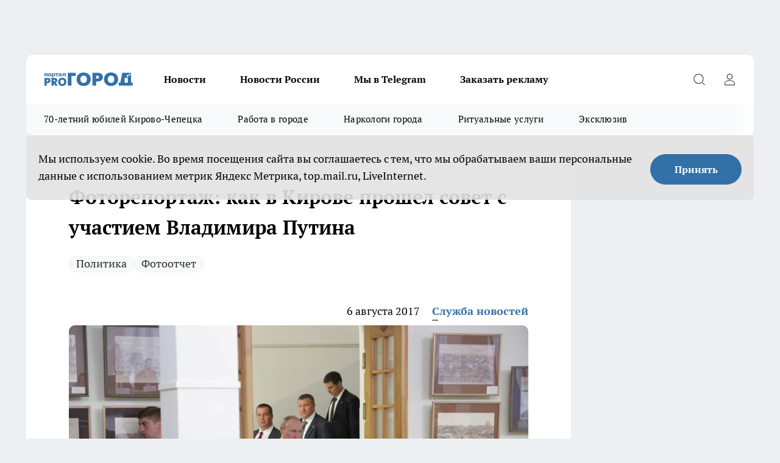

--- FILE ---
content_type: text/html; charset=utf-8
request_url: https://prochepetsk.ru/news/12917
body_size: 26543
content:
<!DOCTYPE html><html lang="ru" id="KIROV"><head><meta charSet="utf-8"/><meta property="og:url" content="https://prochepetsk.ru/news/12917"/><meta name="twitter:card" content="summary"/><title>Путин в Кирове: фоторепортаж совета при президенте</title><meta name="keywords" content=""/><meta name="description" content="5 августа в Киров приехал президент России Владимир Путин. Основное мероприятие прошло в библиотеке имени Герцена. Там прошел совет по развитию местного самоуправления при президенте РФ."/><meta property="og:type" content="article"/><meta property="og:title" content="Фоторепортаж: как в Кирове прошел совет с участием Владимира Путина"/><meta property="og:description" content="5 августа в Киров приехал президент России Владимир Путин. Основное мероприятие прошло в библиотеке имени Герцена. Там прошел совет по развитию местного самоуправления при президенте РФ."/><meta property="og:image" content="/userfiles/picfullsize/img-12917-15020346785816.jpg"/><meta property="og:image:width" content="800"/><meta property="og:image:height" content="400"/><meta property="og:site_name" content="Про Город Кирово-Чепецк"/><meta name="twitter:title" content="Фоторепортаж: как в Кирове прошел совет с участием Владимира Путина"/><meta name="twitter:description" content="5 августа в Киров приехал президент России Владимир Путин. Основное мероприятие прошло в библиотеке имени Герцена. Там прошел совет по развитию местного самоуправления при президенте РФ."/><meta name="twitter:image:src" content="/userfiles/picfullsize/img-12917-15020346785816.jpg"/><link rel="canonical" href="https://prochepetsk.ru/news/12917"/><link rel="amphtml" href="https://prochepetsk.ru/amp/12917"/><meta name="robots" content="max-image-preview:large"/><meta name="author" content="https://prochepetsk.ru/redactors/114956"/><meta property="og:locale" content="ru_RU"/><meta name="viewport" content="width=device-width, initial-scale=1"/><script type="application/ld+json">{
                  "@context":"http://schema.org",
                  "@type": "Article",
                  "headline": "Фоторепортаж: как в Кирове прошел совет с участием Владимира Путина ",
                  "image": "https://prochepetsk.ru/userfiles/picfullsize/img-12917-15020346785816.jpg",
                  "author": [
                    {
                      "@type":"Person",
                      "name":"Служба новостей",
                      "url": "https://prochepetsk.ru/redactors/114956"
                    }
                  ],
                  "@graph": [
                      {
                        "@type":"BreadcrumbList",
                        "itemListElement":[
                            {
                              "@type":"ListItem",
                              "position":1,
                              "item":{
                                "@id":"https://prochepetsk.ru/news",
                                "name":"Новости"
                               }
                             }
                           ]
                       },
                       {
                        "@type": "NewsArticle",
                        "@id": "https://prochepetsk.ru/news/12917",
                        "headline": "Фоторепортаж: как в Кирове прошел совет с участием Владимира Путина ",
                        "datePublished":"2017-08-06T15:59:00.000Z",
                        "dateModified":"2020-10-05T03:42:07.000Z",
                        "text": "5 августа в Киров приехал президент России Владимир Путин. Основное мероприятие прошло в библиотеке имени Герцена. Там прошел совет по развитию местного самоуправления при президенте РФ.  На совете обсуждалась роль горожан в формировании комфортной городской среды. Всего в Киров приехали 49 министров и высших чиновников, включая президента, министра строительства и ЖКХ Михаила Меня, заместителя руководителя администрации президента Сергея Кириенко, министра здравоохранения Веронику Скворцову, полпреда президента в ПФО Михаила Бабича. Встреча длилась около часа. Как это было, смотрите в нашем фоторепортаже.                                                  Специально к приезду президента на территории библиотеки имени Герцена возвели шатер \"7 чудес Вятки\". Самая большая площадка была у чепецкого завода. Однако Владимир Путин так там и не побывал. ",
                        "author": [
                             {
                               "@type":"Person",
                               "name":"Служба новостей",
                               "url": "https://prochepetsk.ru/redactors/114956"
                              }
                          ],
                        "about": [{
           "name": "Политика"
         },{
           "name": "Фотоотчет"
         }],
                        "url": "https://prochepetsk.ru/news/12917",
                        "image": "https://prochepetsk.ru/userfiles/picfullsize/img-12917-15020346785816.jpg"
                       }
                   ]
               }
              </script><meta name="next-head-count" content="23"/><link rel="icon" href="/favicon.ico" type="image/x-icon"/><link rel="preload" href="/fonts/ptserif.woff2" type="font/woff2" as="font" crossorigin="anonymous"/><link rel="preload" href="/fonts/ptserifbold.woff2" type="font/woff2" as="font" crossorigin="anonymous"/><link rel="manifest" href="/manifest.json"/><link type="application/rss+xml" href="https://prochepetsk.ru/rss.xml" rel="alternate" title="Про Город Кирово-Чепецк | Свежие новости Кирово-Чепецка"/><link rel="preload" href="/_next/static/css/c3f1969b85259093.css" as="style"/><link rel="stylesheet" href="/_next/static/css/c3f1969b85259093.css" data-n-g=""/><link rel="preload" href="/_next/static/css/30cbdb6af0dcbfbe.css" as="style"/><link rel="stylesheet" href="/_next/static/css/30cbdb6af0dcbfbe.css" data-n-p=""/><link rel="preload" href="/_next/static/css/781852e0b823d7d2.css" as="style"/><link rel="stylesheet" href="/_next/static/css/781852e0b823d7d2.css" data-n-p=""/><link rel="preload" href="/_next/static/css/a49d5b6c2a1b0148.css" as="style"/><link rel="stylesheet" href="/_next/static/css/a49d5b6c2a1b0148.css" data-n-p=""/><noscript data-n-css=""></noscript><script defer="" nomodule="" src="/_next/static/chunks/polyfills-c67a75d1b6f99dc8.js"></script><script src="/_next/static/chunks/webpack-de59549e2981fef2.js" defer=""></script><script src="/_next/static/chunks/framework-1adfb61063e4f8a7.js" defer=""></script><script src="/_next/static/chunks/main-e58e7b9204b3d76e.js" defer=""></script><script src="/_next/static/chunks/pages/_app-7db423117e12faa1.js" defer=""></script><script src="/_next/static/chunks/891-900413e3e96b409d.js" defer=""></script><script src="/_next/static/chunks/9670-af82ad4aafbb69f2.js" defer=""></script><script src="/_next/static/chunks/1911-7b2cb5bfeb3ee1e0.js" defer=""></script><script src="/_next/static/chunks/8687-a691a564e4fcfa54.js" defer=""></script><script src="/_next/static/chunks/8418-b6bd824a15f754cf.js" defer=""></script><script src="/_next/static/chunks/2966-dbc2f2ef698b898b.js" defer=""></script><script src="/_next/static/chunks/8174-4b840a11715a1e7f.js" defer=""></script><script src="/_next/static/chunks/3917-44659cb0ff32ac0b.js" defer=""></script><script src="/_next/static/chunks/pages/%5Brubric%5D/%5Bid%5D-11269ac0bc04415d.js" defer=""></script><script src="/_next/static/IYgj1CNn-cCb_tOmOE5e0/_buildManifest.js" defer=""></script><script src="/_next/static/IYgj1CNn-cCb_tOmOE5e0/_ssgManifest.js" defer=""></script><style id="__jsx-3810719965">.pensnewsHeader.jsx-3810719965 .header_hdrWrp__Hevb2.jsx-3810719965{background-color:#ffcc01}@media screen and (max-width:1024px){.header_hdr__G1vAy.pensnewsHeader.jsx-3810719965{border-bottom:none}}@media screen and (max-width:640px){.header_hdr__G1vAy.pensnewsHeader.jsx-3810719965{border-left:none;border-right:none}}</style><style id="__jsx-2443159fa2de10f3">.logoPg23.jsx-2443159fa2de10f3{width:110px}.logo-irkutsk.jsx-2443159fa2de10f3,.logo-irkutsk.jsx-2443159fa2de10f3 img.jsx-2443159fa2de10f3{width:180px}.pensnewsHeader.jsx-2443159fa2de10f3{width:110px}.logo-media41.jsx-2443159fa2de10f3{width:105px}.logo-smilekaluga.jsx-2443159fa2de10f3{width:110px}@media screen and (max-width:1024px){.logoPg23.jsx-2443159fa2de10f3{width:85px}.logo-media41.jsx-2443159fa2de10f3{width:70px}.pensnewsHeader.jsx-2443159fa2de10f3{width:88px}.logo-irkutsk.jsx-2443159fa2de10f3,.logo-irkutsk.jsx-2443159fa2de10f3 img.jsx-2443159fa2de10f3{width:110px}.logo-smilekaluga.jsx-2443159fa2de10f3,.logo-smilekaluga.jsx-2443159fa2de10f3 img.jsx-2443159fa2de10f3{width:85px}}</style><style id="__jsx-4bc5312448bc76c0">.pensnewsHeader.jsx-4bc5312448bc76c0{background:#ffc000}.pensnewsHeader.jsx-4bc5312448bc76c0::before{background:-webkit-linear-gradient(left,rgba(255,255,255,0)0%,#ffc000 100%);background:-moz-linear-gradient(left,rgba(255,255,255,0)0%,#ffc000 100%);background:-o-linear-gradient(left,rgba(255,255,255,0)0%,#ffc000 100%);background:linear-gradient(to right,rgba(255,255,255,0)0%,#ffc000 100%)}</style></head><body><div id="body-scripts"></div><div id="__next"><div></div><div class="project-layout_projectLayout__3Pcsb"><div class="banner-top_top__xYysY"><div class="banner-top_topPushLinkIframe__2ul4q"></div></div><header class="jsx-3810719965 header_hdr__G1vAy logoNewYear"><div class="container-layout_container__1AyyB"><div class="jsx-3810719965 header_hdrWrp__Hevb2"><button type="button" aria-label="Открыть меню" class="burger_burger__5WgUk burger_burgerHide__e90uD"></button><div class="jsx-2443159fa2de10f3 logo_lg__6mUsM logoNewYear"><a class="jsx-2443159fa2de10f3" href="/"><img src="/logo.svg" alt="Логотип новостного портала Прогород" width="146" loading="lazy" class="jsx-2443159fa2de10f3"/></a></div><div class="jsx-3810719965 "><nav class=""><ul class="nav_nv__LTLnX nav_nvMain__RNgL7"><li><a class="nav_nvLk__w58Wo" href="/news">Новости</a></li><li><a class="nav_nvLk__w58Wo" href="/tags/novosti-rossii">Новости России</a></li><li><a class="nav_nvLk__w58Wo" href="https://t.me/+O6N7-vtFKgs4NmNi">Мы в Telegram</a></li><li><a class="nav_nvLk__w58Wo" target="_blank" href="https://progorod43.ru/pages/mediaprostranstvo_progorod">Заказать рекламу</a></li></ul></nav></div><div class="jsx-3810719965 header_hdrBtnRight__heBh_"><button type="button" aria-label="Открыть поиск" class="jsx-3810719965 header_hdrBtnIcon__a9Ofp header_hdrBtnIconSrch__Po402"></button><button type="button" aria-label="Войти на сайт" class="jsx-3810719965 header_hdrBtnIcon__a9Ofp header_hdrBtnIconPrfl__ZqxUM"></button></div></div></div></header><div class="jsx-4bc5312448bc76c0 sub-menu_sbm__NEMqw"><div class="container-layout_container__1AyyB"><div class="jsx-4bc5312448bc76c0 sub-menu_sbmWrp__cQf1J logoNewYear"><ul class="jsx-4bc5312448bc76c0 sub-menu_sbmLs__cPkmi"><li><a class="sub-menu_sbmLk__2sh_t" href="/[rubric]/70-let-cepecku">70-летний юбилей Кирово-Чепецка</a></li><li><a class="sub-menu_sbmLk__2sh_t" rel="noopener noreferrer nofollow" target="_blank" href="https://prochepetsk.ru/specials/25131">Работа в городе</a></li><li><a class="sub-menu_sbmLk__2sh_t" rel="noopener noreferrer nofollow" target="_blank" href="https://prochepetsk.ru/specials/23888">Наркологи города</a></li><li><a class="sub-menu_sbmLk__2sh_t" rel="noopener noreferrer nofollow" target="_blank" href="https://prochepetsk.ru/specials/23597">Ритуальные услуги</a></li><li><a class="sub-menu_sbmLk__2sh_t" href="/ekskluziv">Эксклюзив</a></li></ul></div></div></div><div class="container-layout_container__1AyyB"></div><div class="notifycation_notifycation__BeRRP notifycation_notifycationActive__0KCtX"><div class="notifycation_notifycationWrap__8lzkG"><div class="notifycation_notifycationInfoText__yBUtI"><span class="notifycation_notifycationText__mCxhK"><p>Мы используем cookie.&nbsp;Во время посещения сайта вы соглашаетесь с тем, что мы обрабатываем ваши персональные данные с использованием метрик Яндекс Метрика, top.mail.ru, LiveInternet.</p>
</span></div><button class="button_button__eJwei notifycation_notifycationBtn__49u6j" type="button">Принять</button></div></div><main><div class="container-layout_container__1AyyB"><div id="article-main"><div class="article-next is-current" data-article-id="12917"><div class="project-col2-layout_grid__blcZV"><div><div><div class="article_article__N5L0U" itemType="http://schema.org/NewsArticle" itemscope=""><meta itemProp="identifier" content="12917"/><meta itemProp="name" content="Фоторепортаж: как в Кирове прошел совет с участием Владимира Путина"/><div class="article-body_articleBody__fiSBh" itemProp="articleBody" id="articleBody"><div class="article-layout_wrap__ppU59"><h1 itemProp="headline">Фоторепортаж: как в Кирове прошел совет с участием Владимира Путина</h1><ul class="article-tags_articleTags__n_Im6"><li class="article-tags_articleTagsItem___8_MQ"><a href="/tags/56" class="article-tags_articleTagsLink__El86x">Политика</a></li><li class="article-tags_articleTagsItem___8_MQ"><a href="/tags/93" class="article-tags_articleTagsLink__El86x">Фотоотчет</a></li></ul><ul class="article-info_articleInfo__uzwts"><li class="article-info_articleInfoItem__1qSY9"><span itemProp="datePublished" content="Sun Aug 06 2017 18:59:00 GMT+0300 (Москва, стандартное время)" class="article-info_articleInfoDate__S0E0P">6 августа 2017</span></li><li class="article-info_articleInfoItem__1qSY9" itemProp="author" itemscope="" itemType="http://schema.org/Person"><meta itemProp="name" content="Служба новостей"/><a class="article-info_articleInfoAuthor__W0ZnW" itemProp="url" href="/redactors/114956">Служба новостей</a></li></ul><div class="article-body_articleBodyImgWrap__94WzF"><picture><source type="image/webp" media="(max-width: 480px)" srcSet="/userfiles/picnews/img-12917-15020346785816.jpg.webp"/><source media="(max-width: 480px)" srcSet="/userfiles/picnews/img-12917-15020346785816.jpg"/><source type="image/webp" srcSet="/userfiles/picfullsize/img-12917-15020346785816.jpg.webp"/><img class="article-body_articleBodyImg__kBVHQ" id="articleBodyImg" itemProp="image" src="/userfiles/picfullsize/img-12917-15020346785816.jpg" alt="Фоторепортаж: как в Кирове прошел совет с участием Владимира Путина" width="840" fetchpriority="high"/></picture><span class="article-body_articleBodyImgAuthor__PgpFj">фото Андрея Обухова</span></div><div class="social-list-subscribe_socialListSubscribe__XrTI7 article-body_articleBodySocialListSubcribe__4Zj9a"><div class="social-list-subscribe_socialListSubscribeLinks__Nh0pM social-list-subscribe_socialListSubscribeLinksMoveTwo__noQO_"><a class="social-list-subscribe_socialListSubscribeLink__JZiqQ social-list-subscribe_socialListSubscribeLinkVk__pdBK7" href="https://vk.com/progorodk4" aria-label="Группа ВКонтакте" target="_blank" rel="nofollow noreferrer"></a><a class="social-list-subscribe_socialListSubscribeLink__JZiqQ social-list-subscribe_socialListSubscribeLinkYandexNews__8Cftq" href="https://yandex.ru/news/?favid=254104698" aria-label="Яндекс новости" target="_blank" rel="nofollow noreferrer"></a><a class="social-list-subscribe_socialListSubscribeLink__JZiqQ social-list-subscribe_socialListSubscribeLinkZen__0xRfa" href="https://dzen.ru/prochepetsk" aria-label="Канал Яндекс Дзен" target="_blank" rel="nofollow noreferrer"></a><a class="social-list-subscribe_socialListSubscribeLink__JZiqQ social-list-subscribe_socialListSubscribeLinkTg__0_4e5" href="https://t.me/prochep" aria-label="Телеграм-канал" target="_blank" rel="nofollow noreferrer"></a></div></div><div><p><strong>В Киров приехали 49 министров и высших чиновников, включая президента</strong></p>
<p>5 августа в Киров приехал президент России Владимир Путин. Основное мероприятие прошло в библиотеке имени Герцена. Там прошел совет по развитию местного самоуправления при президенте РФ.</p></div><div>

<p>На совете обсуждалась роль горожан в формировании комфортной городской среды. Всего в Киров приехали 49 министров и высших чиновников, включая президента, министра строительства и ЖКХ Михаила Меня, заместителя руководителя администрации президента Сергея Кириенко, министра здравоохранения Веронику Скворцову, полпреда президента в ПФО Михаила Бабича. Встреча длилась около часа. Как это было, смотрите в нашем фоторепортаже.</p></div><div>

<p><img alt="" src="http://progorod43.ru/userfiles/articles/_cke/0/img15020061188800.jpg" style="width: 650px; height: 434px;"></p></div><div>

<p><img alt="" src="http://progorod43.ru/userfiles/articles/_cke/0/img15020063775368.jpg" style="width: 650px; height: 434px;"></p>

<p><img alt="" src="http://progorod43.ru/userfiles/articles/_cke/0/img15020065128095.jpg" style="width: 650px; height: 434px;"></p>

<p><img alt="" src="http://progorod43.ru/userfiles/articles/_cke/0/img15020065434010.jpg" style="width: 650px; height: 434px;"></p>

<p><img alt="" src="http://progorod43.ru/userfiles/articles/_cke/0/img15020064264370.jpg" style="width: 650px; height: 434px;"></p>

<p><img alt="" src="http://progorod43.ru/userfiles/articles/_cke/0/img15020066104262.jpg" style="width: 650px; height: 434px;"></p>

<p><img alt="" src="http://progorod43.ru/userfiles/articles/_cke/0/img15020061925163.jpg" style="width: 650px; height: 434px;"></p>

<p><img alt="" src="http://progorod43.ru/userfiles/articles/_cke/0/img15020066489598.jpg" style="width: 650px; height: 434px;"></p>

<p><img alt="" src="http://progorod43.ru/userfiles/articles/_cke/0/img15020066663604.jpg" style="width: 650px; height: 434px;"></p>

<p><img alt="" src="http://progorod43.ru/userfiles/articles/_cke/0/img15020067444629.jpg" style="width: 650px; height: 434px;"></p>

<p><img alt="" src="http://progorod43.ru/userfiles/articles/_cke/0/img15020068183852.jpg" style="width: 650px; height: 434px;"></p>

<p><img alt="" src="http://progorod43.ru/userfiles/articles/_cke/0/img15020068902580.jpg" style="width: 650px; height: 434px;"></p>

<p>Специально к приезду президента на территории библиотеки имени Герцена возвели шатер "7 чудес Вятки". <a href="http://prochepetsk.ru/news/12912" target="_blank">Самая большая площадка</a> была у чепецкого завода. Однако Владимир Путин так там и не побывал.</p>

<p> </p>
</div><div class="article-body_articleBodyGallery___kxnx"></div></div></div><p>...</p><div class="article-social_articleSocial__XxkFc"><ul class="article-social_articleSocialList__RT4N_"><li class="article-social_articleSocialItem__Tlaeb"><button aria-label="vk" class="react-share__ShareButton article-social_articleSocialIcon__bO__7 article-social_articleSocialIconVk__lCv1v" style="background-color:transparent;border:none;padding:0;font:inherit;color:inherit;cursor:pointer"> </button><span class="react-share__ShareCount article-social_articleSocialCount__Bv_02" url="https://prochepetsk.ru/news/12917">0<!-- --></span></li><li class="article-social_articleSocialItem__Tlaeb"><button aria-label="whatsapp" class="react-share__ShareButton article-social_articleSocialIcon__bO__7 article-social_articleSocialIconWs__GX1nz" style="background-color:transparent;border:none;padding:0;font:inherit;color:inherit;cursor:pointer"></button></li><li class="article-social_articleSocialItem__Tlaeb"><button aria-label="telegram" class="react-share__ShareButton" style="background-color:transparent;border:none;padding:0;font:inherit;color:inherit;cursor:pointer"><span class="article-social_articleSocialIcon__bO__7 article-social_articleSocialIconTm__21cTB"></span></button></li></ul></div><div><div class="article-related_readAlso__gSVZS"><h2 class="article-related_readAlsoTitle__xPfrC">Читайте также:</h2><ul class="article-related_readAlsoList__EWXhB"><li class="article-related_readAlsoItem__ZS_63"><a class="article-related_readAlsoLink__7G353" href="/news/66493">Массовое ДТП, разбирательство со школьным автобусом и изменения в структуре власти: что читали чепчане на неделе <!-- --><span class="article-related_readAlsoTime__2TnlE">24 января <!-- --></span></a></li><li class="article-related_readAlsoItem__ZS_63"><a class="article-related_readAlsoLink__7G353" href="/news/66357">Глава города Кирово-Чепецка будет возглавлять администрацию<!-- --><span class="article-related_readAlsoTime__2TnlE">22 января <!-- --></span></a></li></ul></div></div></div></div></div><div class="project-col2-layout_colRight__4tTcN"><div class="rows-layout_rows__3bztI"><div class="contentRightMainBanner"></div><div class="superPromotionNewsWrap"></div><div class="news-column_nwsCln__D57Ck"><div class="news-column_nwsClnInner__czYW8" style="height:auto"><h2 class="news-column_nwsClnTitle__oO_5p">Популярное</h2><ul class="news-column_nwsClnContainer__o9oJT"><li class="news-column-item_newsColumnItem__T8HDp"><a class="news-column-item_newsColumnItemLink___vq2I" title="Знакомый узбек честно рассказал, как к нам относятся в Узбекистане и объяснил, почему там не уважают русских" href="/news/65628"><h3 class="news-column-item_newsColumnItemTitle__q25Nk"><span class="news-column-item_newsColumnItemTitleInner__BE2lu">Знакомый узбек честно рассказал, как к нам относятся в Узбекистане и объяснил, почему там не уважают русских</span></h3><span class="news-column-item_newsColumnItemTime__oBzoe">14 января <!-- --></span></a></li><li class="news-column-item_newsColumnItem__T8HDp"><a class="news-column-item_newsColumnItemLink___vq2I" title="Что нельзя говорить о себе: мудрый совет Игоря Губермана" href="/news/65982"><h3 class="news-column-item_newsColumnItemTitle__q25Nk"><span class="news-column-item_newsColumnItemTitleInner__BE2lu">Что нельзя говорить о себе: мудрый совет Игоря Губермана</span></h3><span class="news-column-item_newsColumnItemTime__oBzoe">18 января <!-- --></span></a></li><li class="news-column-item_newsColumnItem__T8HDp"><a class="news-column-item_newsColumnItemLink___vq2I" title="За 2025 год кировчане заказали 23 000 очков: сеть оптик &quot;Ясно&quot; подводит итоги года" href="/news/64080?erid=2W5zFJSqrZn"><h3 class="news-column-item_newsColumnItemTitle__q25Nk"><span class="news-column-item_newsColumnItemTitleInner__BE2lu">За 2025 год кировчане заказали 23 000 очков: сеть оптик &quot;Ясно&quot; подводит итоги года</span></h3></a></li><li class="news-column-item_newsColumnItem__T8HDp"><a class="news-column-item_newsColumnItemLink___vq2I" title="Почему вторую группу крови называют крестьянской - ученые поставили точку " href="/news/65350"><h3 class="news-column-item_newsColumnItemTitle__q25Nk"><span class="news-column-item_newsColumnItemTitleInner__BE2lu">Почему вторую группу крови называют крестьянской - ученые поставили точку </span></h3><span class="news-column-item_newsColumnItemTime__oBzoe">11 января <!-- --></span></a></li><li class="news-column-item_newsColumnItem__T8HDp"><a class="news-column-item_newsColumnItemLink___vq2I" title="Уже не важно, успел ли пешеход ступить на зебру: как теперь по-правильному уступать дорогу" href="/news/64715"><h3 class="news-column-item_newsColumnItemTitle__q25Nk"><span class="news-column-item_newsColumnItemTitleInner__BE2lu">Уже не важно, успел ли пешеход ступить на зебру: как теперь по-правильному уступать дорогу</span></h3><span class="news-column-item_newsColumnItemTime__oBzoe">4 января <!-- --></span></a></li><li class="news-column-item_newsColumnItem__T8HDp"><a class="news-column-item_newsColumnItemLink___vq2I" title="Где встретить старость: 5 лучших мест для жизни даже на российскую пенсию" href="/news/66032"><h3 class="news-column-item_newsColumnItemTitle__q25Nk"><span class="news-column-item_newsColumnItemTitleInner__BE2lu">Где встретить старость: 5 лучших мест для жизни даже на российскую пенсию</span></h3><span class="news-column-item_newsColumnItemTime__oBzoe">19 января <!-- --></span></a></li><li class="news-column-item_newsColumnItem__T8HDp"><a class="news-column-item_newsColumnItemLink___vq2I" title="Люди с мощной защитой ангелов-хранителей: даты рождения, которым не страшны испытания Судьбы" href="/news/64513"><h3 class="news-column-item_newsColumnItemTitle__q25Nk"><span class="news-column-item_newsColumnItemTitleInner__BE2lu">Люди с мощной защитой ангелов-хранителей: даты рождения, которым не страшны испытания Судьбы</span></h3><span class="news-column-item_newsColumnItemTime__oBzoe">1 января <!-- --></span></a></li><li class="news-column-item_newsColumnItem__T8HDp"><a class="news-column-item_newsColumnItemLink___vq2I" title="Солдатский способ быстро запустить мотор с севшим аккумулятором - в любом месте, даже в глуши, где вокруг одни сосны" href="/news/64683"><h3 class="news-column-item_newsColumnItemTitle__q25Nk"><span class="news-column-item_newsColumnItemTitleInner__BE2lu">Солдатский способ быстро запустить мотор с севшим аккумулятором - в любом месте, даже в глуши, где вокруг одни сосны</span></h3><span class="news-column-item_newsColumnItemTime__oBzoe">4 января <!-- --></span></a></li><li class="news-column-item_newsColumnItem__T8HDp"><a class="news-column-item_newsColumnItemLink___vq2I" title="Нужно ли мыть яйца перед готовкой? В Роскачестве поставили точку " href="/news/64285"><h3 class="news-column-item_newsColumnItemTitle__q25Nk"><span class="news-column-item_newsColumnItemTitleInner__BE2lu">Нужно ли мыть яйца перед готовкой? В Роскачестве поставили точку </span></h3><span class="news-column-item_newsColumnItemTime__oBzoe">1 января <!-- --></span></a></li><li class="news-column-item_newsColumnItem__T8HDp"><a class="news-column-item_newsColumnItemLink___vq2I" title="11 приборов, которые никогда нельзя подключать к удлинителю. Запомните раз и на всю жизнь" href="/news/64229"><h3 class="news-column-item_newsColumnItemTitle__q25Nk"><span class="news-column-item_newsColumnItemTitleInner__BE2lu">11 приборов, которые никогда нельзя подключать к удлинителю. Запомните раз и на всю жизнь</span></h3><span class="news-column-item_newsColumnItemTime__oBzoe">1 января <!-- --></span></a></li><li class="news-column-item_newsColumnItem__T8HDp"><a class="news-column-item_newsColumnItemLink___vq2I" title="Болезнь отсеивает друзей: 5 мудростей Леонида Филатова - он понял все в конце жизни. Запомните их раз и навсегда " href="/news/64248"><h3 class="news-column-item_newsColumnItemTitle__q25Nk"><span class="news-column-item_newsColumnItemTitleInner__BE2lu">Болезнь отсеивает друзей: 5 мудростей Леонида Филатова - он понял все в конце жизни. Запомните их раз и навсегда </span></h3><span class="news-column-item_newsColumnItemTime__oBzoe">1 января <!-- --></span></a></li><li class="news-column-item_newsColumnItem__T8HDp"><a class="news-column-item_newsColumnItemLink___vq2I" title="Больше не выбрасываю крышки от пластиковых бутылок - вот как использую их на кухне" href="/news/64845"><h3 class="news-column-item_newsColumnItemTitle__q25Nk"><span class="news-column-item_newsColumnItemTitleInner__BE2lu">Больше не выбрасываю крышки от пластиковых бутылок - вот как использую их на кухне</span></h3><span class="news-column-item_newsColumnItemTime__oBzoe">5 января <!-- --></span></a></li><li class="news-column-item_newsColumnItem__T8HDp"><a class="news-column-item_newsColumnItemLink___vq2I" title="6 вещей, которые выдают бедность и старость в доме - никогда не держите их на видном месте " href="/news/64884"><h3 class="news-column-item_newsColumnItemTitle__q25Nk"><span class="news-column-item_newsColumnItemTitleInner__BE2lu">6 вещей, которые выдают бедность и старость в доме - никогда не держите их на видном месте </span></h3><span class="news-column-item_newsColumnItemTime__oBzoe">5 января <!-- --></span></a></li><li class="news-column-item_newsColumnItem__T8HDp"><a class="news-column-item_newsColumnItemLink___vq2I" title="Главный признак умного человека: взгляд 63-летнего профессора" href="/news/64698"><h3 class="news-column-item_newsColumnItemTitle__q25Nk"><span class="news-column-item_newsColumnItemTitleInner__BE2lu">Главный признак умного человека: взгляд 63-летнего профессора</span></h3><span class="news-column-item_newsColumnItemTime__oBzoe">3 января <!-- --></span></a></li><li class="news-column-item_newsColumnItem__T8HDp"><a class="news-column-item_newsColumnItemLink___vq2I" title="Повторяйте 3 простые слова в сложных ситуациях: все злые люди будут обходить вас стороной" href="/news/64734"><h3 class="news-column-item_newsColumnItemTitle__q25Nk"><span class="news-column-item_newsColumnItemTitleInner__BE2lu">Повторяйте 3 простые слова в сложных ситуациях: все злые люди будут обходить вас стороной</span></h3><span class="news-column-item_newsColumnItemTime__oBzoe">4 января <!-- --></span></a></li><li class="news-column-item_newsColumnItem__T8HDp"><a class="news-column-item_newsColumnItemLink___vq2I" title="Сколько нужно проехать, чтобы зарядился аккумулятор зимой. Ушлый механик честно рассказал" href="/news/64590"><h3 class="news-column-item_newsColumnItemTitle__q25Nk"><span class="news-column-item_newsColumnItemTitleInner__BE2lu">Сколько нужно проехать, чтобы зарядился аккумулятор зимой. Ушлый механик честно рассказал</span></h3><span class="news-column-item_newsColumnItemTime__oBzoe">2 января <!-- --></span></a></li><li class="news-column-item_newsColumnItem__T8HDp"><a class="news-column-item_newsColumnItemLink___vq2I" title="Самый уютный город для жизни в России: завораживающие пейзажи, чистые улицы и море рядом" href="/news/65058"><h3 class="news-column-item_newsColumnItemTitle__q25Nk"><span class="news-column-item_newsColumnItemTitleInner__BE2lu">Самый уютный город для жизни в России: завораживающие пейзажи, чистые улицы и море рядом</span></h3><span class="news-column-item_newsColumnItemTime__oBzoe">7 января <!-- --></span></a></li><li class="news-column-item_newsColumnItem__T8HDp"><a class="news-column-item_newsColumnItemLink___vq2I" title="Экономным на заметку: три способа обновить кухню без крупных затрат" href="/news/65844?erid=2W5zFHJ9m7e"><h3 class="news-column-item_newsColumnItemTitle__q25Nk"><span class="news-column-item_newsColumnItemTitleInner__BE2lu">Экономным на заметку: три способа обновить кухню без крупных затрат</span></h3></a></li><li class="news-column-item_newsColumnItem__T8HDp"><a class="news-column-item_newsColumnItemLink___vq2I" title="Если вам от 55 до 75 лет: не рассказывайте своим детям эти 7 вещей – даже если очень хочется поделиться" href="/news/65304"><h3 class="news-column-item_newsColumnItemTitle__q25Nk"><span class="news-column-item_newsColumnItemTitleInner__BE2lu">Если вам от 55 до 75 лет: не рассказывайте своим детям эти 7 вещей – даже если очень хочется поделиться</span></h3><span class="news-column-item_newsColumnItemTime__oBzoe">10 января <!-- --></span></a></li><li class="news-column-item_newsColumnItem__T8HDp"><a class="news-column-item_newsColumnItemLink___vq2I" title="Зачем водители паркуются с вывернутым рулем - 3 главные причины. Про низ знают только опытные " href="/news/64241"><h3 class="news-column-item_newsColumnItemTitle__q25Nk"><span class="news-column-item_newsColumnItemTitleInner__BE2lu">Зачем водители паркуются с вывернутым рулем - 3 главные причины. Про низ знают только опытные </span></h3><span class="news-column-item_newsColumnItemTime__oBzoe">1 января <!-- --></span></a></li></ul><div class="loader_loader__hkoAF"><div class="loader_loaderEllips__KODaj"><div></div><div></div><div></div><div></div></div></div></div></div></div></div></div><div class="project-col3-layout_grid__7HWCj project-col3-layout-news"><div class="project-col3-layout_colLeft__MzrDW"><div class="news-column_nwsCln__D57Ck"><div class="news-column_nwsClnInner__czYW8" style="height:auto"><h2 class="news-column_nwsClnTitle__oO_5p">Последние новости</h2><ul class="news-column_nwsClnContainer__o9oJT"><li class="news-column-item_newsColumnItem__T8HDp"><a class="news-column-item_newsColumnItemLink___vq2I" title="Фанера, ОСП, ДВП или ДСП - вот что лучше для пола. Мудрый строитель дал четкий ответ" href="/news/67048"><h3 class="news-column-item_newsColumnItemTitle__q25Nk"><span class="news-column-item_newsColumnItemTitleInner__BE2lu">Фанера, ОСП, ДВП или ДСП - вот что лучше для пола. Мудрый строитель дал четкий ответ</span></h3><span class="news-column-item_newsColumnItemTime__oBzoe">18:50<!-- --></span></a></li><li class="news-column-item_newsColumnItem__T8HDp"><a class="news-column-item_newsColumnItemLink___vq2I" title="Резкий рост цен на бензин в Кировской области официально признали незаконным" href="/news/67053"><h3 class="news-column-item_newsColumnItemTitle__q25Nk"><span class="news-column-item_newsColumnItemTitleInner__BE2lu">Резкий рост цен на бензин в Кировской области официально признали незаконным</span></h3><span class="news-column-item_newsColumnItemTime__oBzoe">18:35<!-- --></span></a></li><li class="news-column-item_newsColumnItem__T8HDp"><a class="news-column-item_newsColumnItemLink___vq2I" title="3 причины, почему нельзя утеплять стены в доме изнутри - запомните их раз и навсегда" href="/news/67045"><h3 class="news-column-item_newsColumnItemTitle__q25Nk"><span class="news-column-item_newsColumnItemTitleInner__BE2lu">3 причины, почему нельзя утеплять стены в доме изнутри - запомните их раз и навсегда</span></h3><span class="news-column-item_newsColumnItemTime__oBzoe">18:25<!-- --></span></a></li><li class="news-column-item_newsColumnItem__T8HDp"><a class="news-column-item_newsColumnItemLink___vq2I" title="Как часто можно есть мясо - запомните раз и навсегда" href="/news/66958"><h3 class="news-column-item_newsColumnItemTitle__q25Nk"><span class="news-column-item_newsColumnItemTitleInner__BE2lu">Как часто можно есть мясо - запомните раз и навсегда</span></h3><span class="news-column-item_newsColumnItemTime__oBzoe">18:00<!-- --></span></a></li><li class="news-column-item_newsColumnItem__T8HDp"><a class="news-column-item_newsColumnItemLink___vq2I" title="В Оричах вынесут приговор женщине по делу о кровавой расправе над сожителем" href="/news/67054"><h3 class="news-column-item_newsColumnItemTitle__q25Nk"><span class="news-column-item_newsColumnItemTitleInner__BE2lu">В Оричах вынесут приговор женщине по делу о кровавой расправе над сожителем</span></h3><span class="news-column-item_newsColumnItemTime__oBzoe">17:55<!-- --></span></a></li><li class="news-column-item_newsColumnItem__T8HDp"><a class="news-column-item_newsColumnItemLink___vq2I" title="Что можно сказать о человеке, который не покупает дорогие вещи: мудрые слова Виктории Токаревой" href="/news/67042"><h3 class="news-column-item_newsColumnItemTitle__q25Nk"><span class="news-column-item_newsColumnItemTitleInner__BE2lu">Что можно сказать о человеке, который не покупает дорогие вещи: мудрые слова Виктории Токаревой</span></h3><span class="news-column-item_newsColumnItemTime__oBzoe">17:50<!-- --></span></a></li><li class="news-column-item_newsColumnItem__T8HDp"><a class="news-column-item_newsColumnItemLink___vq2I" title="Как нужно вести себя с мужчиной: гениальная мысль Зигмунда Фрейда - ее нужно знать каждой" href="/news/67041"><h3 class="news-column-item_newsColumnItemTitle__q25Nk"><span class="news-column-item_newsColumnItemTitleInner__BE2lu">Как нужно вести себя с мужчиной: гениальная мысль Зигмунда Фрейда - ее нужно знать каждой</span></h3><span class="news-column-item_newsColumnItemTime__oBzoe">17:25<!-- --></span></a></li><li class="news-column-item_newsColumnItem__T8HDp"><a class="news-column-item_newsColumnItemLink___vq2I" title="Госавтоинспекция объявила о массовых проверках на дорогах Кировской области" href="/news/67052"><h3 class="news-column-item_newsColumnItemTitle__q25Nk"><span class="news-column-item_newsColumnItemTitleInner__BE2lu">Госавтоинспекция объявила о массовых проверках на дорогах Кировской области</span></h3><span class="news-column-item_newsColumnItemTime__oBzoe">17:15<!-- --></span></a></li><li class="news-column-item_newsColumnItem__T8HDp"><a class="news-column-item_newsColumnItemLink___vq2I" title="Телефон выключен и потерян: 5 секретных методов поиска, о которых молчат производители" href="/news/67033"><h3 class="news-column-item_newsColumnItemTitle__q25Nk"><span class="news-column-item_newsColumnItemTitleInner__BE2lu">Телефон выключен и потерян: 5 секретных методов поиска, о которых молчат производители</span></h3><span class="news-column-item_newsColumnItemTime__oBzoe">17:15<!-- --></span></a></li><li class="news-column-item_newsColumnItem__T8HDp"><a class="news-column-item_newsColumnItemLink___vq2I" title="Больше не кладу лук в фарш: другой овощ делает котлеты сочнее, мягче и вкуснее в разы" href="/news/67018"><h3 class="news-column-item_newsColumnItemTitle__q25Nk"><span class="news-column-item_newsColumnItemTitleInner__BE2lu">Больше не кладу лук в фарш: другой овощ делает котлеты сочнее, мягче и вкуснее в разы</span></h3><span class="news-column-item_newsColumnItemTime__oBzoe">17:00<!-- --></span></a></li><li class="news-column-item_newsColumnItem__T8HDp"><a class="news-column-item_newsColumnItemLink___vq2I" title="Сразу и не понятно: как распознать, любит вас кошка или нет" href="/news/66957"><h3 class="news-column-item_newsColumnItemTitle__q25Nk"><span class="news-column-item_newsColumnItemTitleInner__BE2lu">Сразу и не понятно: как распознать, любит вас кошка или нет</span></h3><span class="news-column-item_newsColumnItemTime__oBzoe">17:00<!-- --></span></a></li><li class="news-column-item_newsColumnItem__T8HDp"><a class="news-column-item_newsColumnItemLink___vq2I" title="Под Котельничем спасатели вынесли из объятого пламенем дома мужчину без сознания" href="/news/67051"><h3 class="news-column-item_newsColumnItemTitle__q25Nk"><span class="news-column-item_newsColumnItemTitleInner__BE2lu">Под Котельничем спасатели вынесли из объятого пламенем дома мужчину без сознания</span></h3><span class="news-column-item_newsColumnItemTime__oBzoe">16:55<!-- --></span></a></li><li class="news-column-item_newsColumnItem__T8HDp"><a class="news-column-item_newsColumnItemLink___vq2I" title="Вернул салону заводской цвет - даже копейки не потратил: пластик в авто, словно с завода" href="/news/67040"><h3 class="news-column-item_newsColumnItemTitle__q25Nk"><span class="news-column-item_newsColumnItemTitleInner__BE2lu">Вернул салону заводской цвет - даже копейки не потратил: пластик в авто, словно с завода</span></h3><span class="news-column-item_newsColumnItemTime__oBzoe">16:50<!-- --></span></a></li><li class="news-column-item_newsColumnItem__T8HDp"><a class="news-column-item_newsColumnItemLink___vq2I" title="&quot;Не ношу даже обручалку и жене украшения не дарю&quot;: ювелир из Кирово-Чепецка о рабочих буднях и необычных заказа" href="/ekskluziv/67046"><h3 class="news-column-item_newsColumnItemTitle__q25Nk"><span class="news-column-item_newsColumnItemTitleInner__BE2lu">&quot;Не ношу даже обручалку и жене украшения не дарю&quot;: ювелир из Кирово-Чепецка о рабочих буднях и необычных заказа</span></h3><span class="news-column-item_newsColumnItemTime__oBzoe">16:40<!-- --></span></a></li><li class="news-column-item_newsColumnItem__T8HDp"><a class="news-column-item_newsColumnItemLink___vq2I" title="Военнослужащий из Подосиновского района погиб в ходе спецоперации" href="/news/67044"><h3 class="news-column-item_newsColumnItemTitle__q25Nk"><span class="news-column-item_newsColumnItemTitleInner__BE2lu">Военнослужащий из Подосиновского района погиб в ходе спецоперации</span></h3><span class="news-column-item_newsColumnItemTime__oBzoe">16:30<!-- --></span></a></li><li class="news-column-item_newsColumnItem__T8HDp"><a class="news-column-item_newsColumnItemLink___vq2I" title="Власти Кирово-Чепецка просят убрать машины с двух улиц из-за снегоуборки" href="/news/67047"><h3 class="news-column-item_newsColumnItemTitle__q25Nk"><span class="news-column-item_newsColumnItemTitleInner__BE2lu">Власти Кирово-Чепецка просят убрать машины с двух улиц из-за снегоуборки</span></h3><span class="news-column-item_newsColumnItemTime__oBzoe">16:25<!-- --></span></a></li><li class="news-column-item_newsColumnItem__T8HDp"><a class="news-column-item_newsColumnItemLink___vq2I" title="Спустило колесо, а &quot;запаски&quot; нет - вот что делать. Даже опытные водители не знают" href="/news/67037"><h3 class="news-column-item_newsColumnItemTitle__q25Nk"><span class="news-column-item_newsColumnItemTitleInner__BE2lu">Спустило колесо, а &quot;запаски&quot; нет - вот что делать. Даже опытные водители не знают</span></h3><span class="news-column-item_newsColumnItemTime__oBzoe">16:25<!-- --></span></a></li><li class="news-column-item_newsColumnItem__T8HDp"><a class="news-column-item_newsColumnItemLink___vq2I" title="7 нежелательных родственников, которых лучше избегать в зрелом возрасте: что с ними не так" href="/news/67026"><h3 class="news-column-item_newsColumnItemTitle__q25Nk"><span class="news-column-item_newsColumnItemTitleInner__BE2lu">7 нежелательных родственников, которых лучше избегать в зрелом возрасте: что с ними не так</span></h3><span class="news-column-item_newsColumnItemTime__oBzoe">16:15<!-- --></span></a></li><li class="news-column-item_newsColumnItem__T8HDp"><a class="news-column-item_newsColumnItemLink___vq2I" title="Так 23 февраля выходной или нет? Уже принято окончательное решение - объясняем" href="/news/66955"><h3 class="news-column-item_newsColumnItemTitle__q25Nk"><span class="news-column-item_newsColumnItemTitleInner__BE2lu">Так 23 февраля выходной или нет? Уже принято окончательное решение - объясняем</span></h3><span class="news-column-item_newsColumnItemTime__oBzoe">16:00<!-- --></span></a></li><li class="news-column-item_newsColumnItem__T8HDp"><a class="news-column-item_newsColumnItemLink___vq2I" title="3 восхитительных сорта томатов - истинные старожилы. Посадил и забыл - подходят для всего" href="/news/67036"><h3 class="news-column-item_newsColumnItemTitle__q25Nk"><span class="news-column-item_newsColumnItemTitleInner__BE2lu">3 восхитительных сорта томатов - истинные старожилы. Посадил и забыл - подходят для всего</span></h3><span class="news-column-item_newsColumnItemTime__oBzoe">15:50<!-- --></span></a></li><li class="news-column-item_newsColumnItem__T8HDp"><a class="news-column-item_newsColumnItemLink___vq2I" title="Не раз в неделю и не раз в месяц: как часто на самом деле нужно менять постельное бельё, чтобы не вредить здоровью" href="/news/67014"><h3 class="news-column-item_newsColumnItemTitle__q25Nk"><span class="news-column-item_newsColumnItemTitleInner__BE2lu">Не раз в неделю и не раз в месяц: как часто на самом деле нужно менять постельное бельё, чтобы не вредить здоровью</span></h3><span class="news-column-item_newsColumnItemTime__oBzoe">15:30<!-- --></span></a></li><li class="news-column-item_newsColumnItem__T8HDp"><a class="news-column-item_newsColumnItemLink___vq2I" title="10 чудных томатов, которые накормят и вас, и соседей - завалят урожаем. Проверенные сорта" href="/news/67032"><h3 class="news-column-item_newsColumnItemTitle__q25Nk"><span class="news-column-item_newsColumnItemTitleInner__BE2lu">10 чудных томатов, которые накормят и вас, и соседей - завалят урожаем. Проверенные сорта</span></h3><span class="news-column-item_newsColumnItemTime__oBzoe">15:25<!-- --></span></a></li><li class="news-column-item_newsColumnItem__T8HDp"><a class="news-column-item_newsColumnItemLink___vq2I" title="Что обжаривать в первую очередь - лук или морковь: давайте разбираться" href="/news/67025"><h3 class="news-column-item_newsColumnItemTitle__q25Nk"><span class="news-column-item_newsColumnItemTitleInner__BE2lu">Что обжаривать в первую очередь - лук или морковь: давайте разбираться</span></h3><span class="news-column-item_newsColumnItemTime__oBzoe">15:15<!-- --></span></a></li><li class="news-column-item_newsColumnItem__T8HDp"><a class="news-column-item_newsColumnItemLink___vq2I" title="Даже море не в радость: уехала из Сочи в деревню - почему самый дорогой город России совсем не подходит для жизни" href="/news/67007"><h3 class="news-column-item_newsColumnItemTitle__q25Nk"><span class="news-column-item_newsColumnItemTitleInner__BE2lu">Даже море не в радость: уехала из Сочи в деревню - почему самый дорогой город России совсем не подходит для жизни</span></h3><span class="news-column-item_newsColumnItemTime__oBzoe">15:00<!-- --></span></a></li><li class="news-column-item_newsColumnItem__T8HDp"><a class="news-column-item_newsColumnItemLink___vq2I" title="По 200 штук с куста, сочные, не горькие,  хрустящие: эти огурцы растут даже на Севере – плодоносят вплоть до заморозков" href="/news/66954"><h3 class="news-column-item_newsColumnItemTitle__q25Nk"><span class="news-column-item_newsColumnItemTitleInner__BE2lu">По 200 штук с куста, сочные, не горькие,  хрустящие: эти огурцы растут даже на Севере – плодоносят вплоть до заморозков</span></h3><span class="news-column-item_newsColumnItemTime__oBzoe">15:00<!-- --></span></a></li><li class="news-column-item_newsColumnItem__T8HDp"><a class="news-column-item_newsColumnItemLink___vq2I" title="Бывшего топ-менеджера предприятия в Кирово-Чепецке осудили по делу о 24 подкупах" href="/news/67035"><h3 class="news-column-item_newsColumnItemTitle__q25Nk"><span class="news-column-item_newsColumnItemTitleInner__BE2lu">Бывшего топ-менеджера предприятия в Кирово-Чепецке осудили по делу о 24 подкупах</span></h3><span class="news-column-item_newsColumnItemTime__oBzoe">14:55<!-- --></span></a></li><li class="news-column-item_newsColumnItem__T8HDp"><a class="news-column-item_newsColumnItemLink___vq2I" title="Спасение для маленьких участков - лучшие кустарники: компактные и даже обрезать не надо " href="/news/67029"><h3 class="news-column-item_newsColumnItemTitle__q25Nk"><span class="news-column-item_newsColumnItemTitleInner__BE2lu">Спасение для маленьких участков - лучшие кустарники: компактные и даже обрезать не надо </span></h3><span class="news-column-item_newsColumnItemTime__oBzoe">14:50<!-- --></span></a></li><li class="news-column-item_newsColumnItem__T8HDp"><a class="news-column-item_newsColumnItemLink___vq2I" title="31 января в Кировской области прогнозируется снег и гололедица" href="/news/67034"><h3 class="news-column-item_newsColumnItemTitle__q25Nk"><span class="news-column-item_newsColumnItemTitleInner__BE2lu">31 января в Кировской области прогнозируется снег и гололедица</span></h3><span class="news-column-item_newsColumnItemTime__oBzoe">14:40<!-- --></span></a></li><li class="news-column-item_newsColumnItem__T8HDp"><a class="news-column-item_newsColumnItemLink___vq2I" title="Спать как обычно больше не модно: умные люди больше не покупают кровати" href="/news/67005"><h3 class="news-column-item_newsColumnItemTitle__q25Nk"><span class="news-column-item_newsColumnItemTitleInner__BE2lu">Спать как обычно больше не модно: умные люди больше не покупают кровати</span></h3><span class="news-column-item_newsColumnItemTime__oBzoe">14:30<!-- --></span></a></li><li class="news-column-item_newsColumnItem__T8HDp"><a class="news-column-item_newsColumnItemLink___vq2I" title="Эффектный многолетник, который цветет даже в +35 без полива - редкий и невероятно красивый" href="/news/67028"><h3 class="news-column-item_newsColumnItemTitle__q25Nk"><span class="news-column-item_newsColumnItemTitleInner__BE2lu">Эффектный многолетник, который цветет даже в +35 без полива - редкий и невероятно красивый</span></h3><span class="news-column-item_newsColumnItemTime__oBzoe">14:25<!-- --></span></a></li><li class="news-column-item_newsColumnItem__T8HDp"><a class="news-column-item_newsColumnItemLink___vq2I" title="Русская Припять: 6 самых радиоактивных городов России, где живут люди" href="/news/67022"><h3 class="news-column-item_newsColumnItemTitle__q25Nk"><span class="news-column-item_newsColumnItemTitleInner__BE2lu">Русская Припять: 6 самых радиоактивных городов России, где живут люди</span></h3><span class="news-column-item_newsColumnItemTime__oBzoe">14:15<!-- --></span></a></li><li class="news-column-item_newsColumnItem__T8HDp"><a class="news-column-item_newsColumnItemLink___vq2I" title="Это прекрасное имя для девочки было на пике популярности в СССР, сейчас о нем все забыли - и зря: нежное и чуткое" href="/news/67002"><h3 class="news-column-item_newsColumnItemTitle__q25Nk"><span class="news-column-item_newsColumnItemTitleInner__BE2lu">Это прекрасное имя для девочки было на пике популярности в СССР, сейчас о нем все забыли - и зря: нежное и чуткое</span></h3><span class="news-column-item_newsColumnItemTime__oBzoe">14:00<!-- --></span></a></li><li class="news-column-item_newsColumnItem__T8HDp"><a class="news-column-item_newsColumnItemLink___vq2I" title="&quot;Купаю&quot; скумбрию в чае – и через 3 дня готова вкуснейшая копчёная рыба, как из коптильни" href="/news/66952"><h3 class="news-column-item_newsColumnItemTitle__q25Nk"><span class="news-column-item_newsColumnItemTitleInner__BE2lu">&quot;Купаю&quot; скумбрию в чае – и через 3 дня готова вкуснейшая копчёная рыба, как из коптильни</span></h3><span class="news-column-item_newsColumnItemTime__oBzoe">14:00<!-- --></span></a></li><li class="news-column-item_newsColumnItem__T8HDp"><a class="news-column-item_newsColumnItemLink___vq2I" title="С 1 февраля свыше 40 видов выплат и пособий проиндексируют всем россиянам" href="/news/67031"><h3 class="news-column-item_newsColumnItemTitle__q25Nk"><span class="news-column-item_newsColumnItemTitleInner__BE2lu">С 1 февраля свыше 40 видов выплат и пособий проиндексируют всем россиянам</span></h3><span class="news-column-item_newsColumnItemTime__oBzoe">13:55<!-- --></span></a></li><li class="news-column-item_newsColumnItem__T8HDp"><a class="news-column-item_newsColumnItemLink___vq2I" title="Сад для ленивых: шикарные многолетники, которые радуют до первого снега. Даже подкормки не нужны" href="/news/67027"><h3 class="news-column-item_newsColumnItemTitle__q25Nk"><span class="news-column-item_newsColumnItemTitleInner__BE2lu">Сад для ленивых: шикарные многолетники, которые радуют до первого снега. Даже подкормки не нужны</span></h3><span class="news-column-item_newsColumnItemTime__oBzoe">13:50<!-- --></span></a></li></ul><div class="loader_loader__hkoAF"><div class="loader_loaderEllips__KODaj"><div></div><div></div><div></div><div></div></div></div></div></div></div><div><div><div class="project-col3-layout_row__DtF_s"><div></div><div class="project-col3-layout_contentRightStretch__pxH3h"></div></div><div class="project-col3-layout_row__DtF_s"><div><div class="rows-layout_rows__3bztI"><div class="loader_loader__hkoAF"><div class="loader_loaderEllips__KODaj"><div></div><div></div><div></div><div></div></div></div><div id="banners-after-comments"></div></div></div><div class="project-col3-layout_contentRightStretch__pxH3h"><div class="rows-layout_rows__3bztI"></div></div></div></div></div></div></div></div></div></main><footer class="footer_ftr__cmYCE" id="footer"><div class="footer_ftrTop__kQgzh"><div class="container-layout_container__1AyyB"><div class="footer_ftrFlexRow__ytRrf"><ul class="footer-menu-top_ftrTopLst__ZpvAv"></ul><div><div class="footer_ftrSocialListTitle__ETxLx">Мы в социальных сетях</div><div class="social-list_socialList__i40hv footer_ftrSocialList__6jjdK"><a class="social-list_socialListLink__adxLx social-list_socialListLinkVk__cilji" href="https://vk.com/progorodk4" aria-label="Группа ВКонтакте" target="_blank" rel="noreferrer nofollow"></a><a class="social-list_socialListLink__adxLx social-list_socialListLinkOdn__KIfLM" href="http://ok.ru/progorodk4" aria-label="Группа в Одноклассниках" target="_blank" rel="noreferrer nofollow"></a><a class="social-list_socialListLink__adxLx social-list_socialListLinkTm__hU_Y6" href="https://t.me/prochep" aria-label="Телеграм-канал" target="_blank" rel="noreferrer nofollow"></a><a class="social-list_socialListLink__adxLx social-list_socialListLinkZen__kWJo_" href="https://dzen.ru/prochepetsk" aria-label="Канал Яндекс Дзен" target="_blank" rel="noreferrer nofollow"></a></div></div></div></div></div><div class="footer_ftrBtm__dFZLr"><div class="container-layout_container__1AyyB"><ul class="footer-menu-bottom_ftrBtmLst__Sv5Gw"><li class="footer-menu-bottom-item_ftrBtmLstItem__jusTz"><a href="https://prochepetsk.ru/o-nas" class="footer-menu-bottom-item_ftrBtmLstItemLnk__PfsF1" rel="noreferrer nofollow" target="_blank">О нас</a></li><li class="footer-menu-bottom-item_ftrBtmLstItem__jusTz"><a href="https://prochepetsk.ru/politika-etiki" class="footer-menu-bottom-item_ftrBtmLstItemLnk__PfsF1" rel="noreferrer nofollow" target="_blank">Политика этики</a></li><li class="footer-menu-bottom-item_ftrBtmLstItem__jusTz"><a href="https://prochepetsk.ru/yuridicheskaya-informaciya" class="footer-menu-bottom-item_ftrBtmLstItemLnk__PfsF1" rel="noreferrer nofollow" target="_blank">Юридическая информация</a></li><li class="footer-menu-bottom-item_ftrBtmLstItem__jusTz"><a href="https://prochepetsk.ru/informaciya-o-komande" class="footer-menu-bottom-item_ftrBtmLstItemLnk__PfsF1" rel="noreferrer nofollow" target="_blank">Информация о команде</a></li><li class="footer-menu-bottom-item_ftrBtmLstItem__jusTz"><a href="https://prochepetsk.ru/redakcionnaya-politika" class="footer-menu-bottom-item_ftrBtmLstItemLnk__PfsF1" rel="noreferrer nofollow" target="_blank">Редакционная политика</a></li><li class="footer-menu-bottom-item_ftrBtmLstItem__jusTz"><a href="https://drive.google.com/file/d/1hpFdvLIy9MokHa5UINmixaSO3POo_WRw/view?usp=sharing" class="footer-menu-bottom-item_ftrBtmLstItemLnk__PfsF1" rel="noreferrer" target="_blank">Технические требования типографии</a></li><li class="footer-menu-bottom-item_ftrBtmLstItem__jusTz"><a href="https://prochepetsk.ru/contacts" class="footer-menu-bottom-item_ftrBtmLstItemLnk__PfsF1" rel="noreferrer nofollow" target="_blank">Как с нами связаться</a></li><li class="footer-menu-bottom-item_ftrBtmLstItem__jusTz"><a href="/pages/article_review" class="footer-menu-bottom-item_ftrBtmLstItemLnk__PfsF1">Обзорные статьи и пресс-релизы</a></li><li class="footer-menu-bottom-item_ftrBtmLstItem__jusTz"><a href="https://prochepetsk.ru/userfiles/files/tehnicheskie-trebovaniya-k-banneram-pro-gorod-2025.pdf?_t=1743487099" class="footer-menu-bottom-item_ftrBtmLstItemLnk__PfsF1" rel="noreferrer nofollow" target="_blank">Технические требования к баннерным позициям</a></li><li class="footer-menu-bottom-item_ftrBtmLstItem__jusTz"><a href="/price" class="footer-menu-bottom-item_ftrBtmLstItemLnk__PfsF1">Разместить рекламу</a></li><li class="footer-menu-bottom-item_ftrBtmLstItem__jusTz"><a href="https://prochepetsk.ru/vyhodnye-dannye" class="footer-menu-bottom-item_ftrBtmLstItemLnk__PfsF1" rel="noreferrer nofollow" target="_blank">Выходные данные</a></li></ul><div class="footer_ftrInfo___sk0r"><div class="footer_ftrInfoWrap__DTP22"><div></div><div><p>Вся информация, размещенная на данном сайте, охраняется в соответствии с законодательством РФ об авторском праве и не подлежит использованию кем-либо в какой бы то ни было форме, в том числе воспроизведению, распространению, переработке не иначе как с письменного разрешения правообладателя.</p>

<p>Редакция портала не несет ответственности за комментарии и материалы пользователей, размещенные на сайте prochepetsk.ru и его субдоменах.</p>

<p>&quot;На информационном ресурсе применяются рекомендательные технологии (информационные технологии предоставления информации на основе сбора, систематизации и анализа сведений, относящихся к предпочтениям пользователей сети &quot;Интернет&quot;, находящихся на территории Российской Федерации)&quot;.&nbsp;<u><a href="https://prochepetsk.ru/userfiles/files/%D1%80%D0%B5%D0%BA%D0%BE%D0%BC%D0%B5%D0%BD%D0%B4_%D1%82%D0%B5%D1%85%D0%BD%D0%BE%D0%BB%D0%BE%D0%B3%D0%B8%D0%B8_%D0%A1%D0%9C%D0%982.pdf">Подробнее</a></u></p>
</div><div>Администрация портала оставляет за собой право модерировать комментарии, исходя из соображений сохранения конструктивности обсуждения тем и соблюдения законодательства РФ и РТ. На сайте не допускаются комментарии, содержащие нецензурную брань, разжигающие межнациональную рознь, возбуждающие ненависть или вражду, а равно унижение человеческого достоинства, размещение ссылок не по теме. IP-адреса пользователей, не соблюдающих эти требования, могут быть переданы по запросу в надзорные и правоохранительные органы.
<p><b style="color:red;">Внимание!</b> Совершая любые действия на сайте, вы автоматически принимаете условия «<a href="https://prochepetsk.ru/userfiles/files/%D0%9F%D0%BE%D0%BB%D0%B8%D1%82%D0%B8%D0%BA%D0%B0_%D0%9F%D0%93%20%D0%9A%D0%B8%D1%80%D0%BE%D0%B2%D0%BE-%D0%A7%D0%B5%D0%BF%D0%B5%D1%86%D0%BA.pdf?_t=1763621357" target="_blank"><u><b>Политики конфиденциальности и обработки персональных данных пользователей</b></u></a>»</p></div></div></div><span class="footer_ftrCensor__goi_D">16+</span><div class="metrics_metrics__R80eS"></div></div></div></footer></div><div id="counters"></div></div><script id="__NEXT_DATA__" type="application/json">{"props":{"initialProps":{"pageProps":{}},"initialState":{"header":{"nav":[{"id":248,"nid":1,"rate":0,"name":"Новости","link":"/news","pid":0,"stat":1,"class":"","updated_by":112897,"created_by":null,"target_blank":0},{"id":380,"nid":1,"rate":2,"name":"Новости России","link":"/tags/novosti-rossii","pid":0,"stat":1,"class":"","updated_by":114914,"created_by":114914,"target_blank":0},{"id":388,"nid":1,"rate":3,"name":"Мы в Telegram","link":"https://t.me/+O6N7-vtFKgs4NmNi","pid":0,"stat":1,"class":"","updated_by":184124,"created_by":184124,"target_blank":0},{"id":371,"nid":1,"rate":4,"name":"Заказать рекламу","link":"https://progorod43.ru/pages/mediaprostranstvo_progorod","pid":0,"stat":1,"class":"","updated_by":184124,"created_by":112897,"target_blank":1}],"subMenu":[{"id":383,"nid":8,"rate":1,"name":"70-летний юбилей Кирово-Чепецка","link":"70-let-cepecku","pid":0,"stat":1,"class":"","updated_by":118199,"created_by":114914,"target_blank":0},{"id":372,"nid":8,"rate":3,"name":"Работа в городе","link":"https://prochepetsk.ru/specials/25131","pid":0,"stat":1,"class":"","updated_by":112897,"created_by":112897,"target_blank":0},{"id":376,"nid":8,"rate":3,"name":"Наркологи города","link":"https://prochepetsk.ru/specials/23888","pid":0,"stat":1,"class":"","updated_by":114914,"created_by":112897,"target_blank":0},{"id":353,"nid":8,"rate":4,"name":"Ритуальные услуги","link":"https://prochepetsk.ru/specials/23597","pid":0,"stat":1,"class":"","updated_by":114914,"created_by":112897,"target_blank":0},{"id":391,"nid":8,"rate":5,"name":"Эксклюзив","link":"/ekskluziv","pid":0,"stat":1,"class":"","updated_by":184124,"created_by":184124,"target_blank":0}],"modalNavCities":[]},"social":{"links":[{"name":"social-rss-footer-icon","url":"http://prochepetsk.ru/rss.xml","iconName":"social-rss","iconTitle":"Канал RSS"},{"name":"social-vk-footer-icon","url":"https://vk.com/progorodk4","iconName":"social-vk","iconTitle":"Группа ВКонтакте"},{"name":"social-vk-articlecard-icon","url":"https://vk.com/progorodk4","iconName":"social-vk","iconTitle":"Группа ВКонтакте"},{"name":"social-fb-footer-icon","url":"https://www.facebook.com/progorod.kirovochepetsk","iconName":"social-fb","iconTitle":"Группа Facebook"},{"name":"social-od-footer-icon","url":"http://ok.ru/progorodk4","iconName":"social-od","iconTitle":"Группа в Одноклассниках"},{"name":"social-yt-footer-icon","url":"https://www.youtube.com/channel/UCSufMeh92SJU4PQ46glmXjA","iconName":"social-yt","iconTitle":"Канал на YouTube"},{"name":"social-tg-footer-icon","url":"https://t.me/prochep","iconName":"social-tg","iconTitle":"Телеграм-канал"},{"name":"social-tg-articlecard-icon","url":"https://t.me/prochep","iconName":"social-tg","iconTitle":"Телеграм-канал"},{"name":"social-zen-footer-icon","url":"https://dzen.ru/prochepetsk","iconName":"social-zen","iconTitle":"Канал Яндекс Дзен"},{"name":"social-zen-articlecard-icon","url":"https://dzen.ru/prochepetsk","iconName":"social-zen","iconTitle":"Канал Яндекс Дзен"},{"name":"social-yandex-news-footer-icon","url":"https://yandex.ru/news/?favid=254104698","iconName":"social-yandex-news","iconTitle":"Яндекс новости"},{"name":"social-yandex-news-articlecard-icon","url":"https://yandex.ru/news/?favid=254104698","iconName":"social-yandex-news","iconTitle":"Яндекс новости"}]},"login":{"loginStatus":null,"loginShowModal":null,"loginUserData":[],"showModaltype":"","status":null,"closeLoginAnimated":false},"footer":{"cities":[],"nav":[{"id":389,"nid":2,"rate":1,"name":"О нас","link":"https://prochepetsk.ru/o-nas","pid":0,"stat":1,"class":"","updated_by":184124,"created_by":184124,"target_blank":0},{"id":395,"nid":2,"rate":2,"name":"Политика этики","link":"https://prochepetsk.ru/politika-etiki","pid":0,"stat":1,"class":"","updated_by":184124,"created_by":184124,"target_blank":0},{"id":397,"nid":2,"rate":3,"name":"Юридическая информация","link":"https://prochepetsk.ru/yuridicheskaya-informaciya","pid":0,"stat":1,"class":"","updated_by":184124,"created_by":184124,"target_blank":0},{"id":390,"nid":2,"rate":4,"name":"Информация о команде","link":"https://prochepetsk.ru/informaciya-o-komande","pid":0,"stat":1,"class":"","updated_by":184124,"created_by":184124,"target_blank":0},{"id":396,"nid":2,"rate":5,"name":"Редакционная политика","link":"https://prochepetsk.ru/redakcionnaya-politika","pid":0,"stat":1,"class":"","updated_by":184124,"created_by":184124,"target_blank":0},{"id":354,"nid":2,"rate":6,"name":"Технические требования типографии","link":"https://drive.google.com/file/d/1hpFdvLIy9MokHa5UINmixaSO3POo_WRw/view?usp=sharing","pid":0,"stat":1,"class":"","updated_by":184124,"created_by":112897,"target_blank":0},{"id":394,"nid":2,"rate":7,"name":"Как с нами связаться","link":"https://prochepetsk.ru/contacts","pid":0,"stat":1,"class":"","updated_by":184124,"created_by":184124,"target_blank":0},{"id":360,"nid":2,"rate":8,"name":"Обзорные статьи и пресс-релизы","link":"/pages/article_review","pid":0,"stat":1,"class":"","updated_by":184124,"created_by":184061,"target_blank":0},{"id":386,"nid":2,"rate":9,"name":"Технические требования к баннерным позициям","link":"https://prochepetsk.ru/userfiles/files/tehnicheskie-trebovaniya-k-banneram-pro-gorod-2025.pdf?_t=1743487099","pid":0,"stat":1,"class":"","updated_by":184124,"created_by":184124,"target_blank":1},{"id":218,"nid":2,"rate":10,"name":"Разместить рекламу","link":"/price","pid":0,"stat":1,"class":"","updated_by":184124,"created_by":null,"target_blank":0},{"id":399,"nid":2,"rate":14,"name":"Выходные данные","link":"https://prochepetsk.ru/vyhodnye-dannye","pid":0,"stat":1,"class":"","updated_by":184124,"created_by":184124,"target_blank":1}],"info":{"settingCensor":{"id":21,"stat":"0","type":"var","name":"censor","text":"Ограничение сайта по возрасту","value":"16+"},"settingCommenttext":{"id":22,"stat":"0","type":"var","name":"commenttext","text":"Предупреждение пользователей в комментариях","value":"Администрация портала оставляет за собой право модерировать комментарии, исходя из соображений сохранения конструктивности обсуждения тем и соблюдения законодательства РФ и РТ. На сайте не допускаются комментарии, содержащие нецензурную брань, разжигающие межнациональную рознь, возбуждающие ненависть или вражду, а равно унижение человеческого достоинства, размещение ссылок не по теме. IP-адреса пользователей, не соблюдающих эти требования, могут быть переданы по запросу в надзорные и правоохранительные органы.\r\n\u003cp\u003e\u003cb style=\"color:red;\"\u003eВнимание!\u003c/b\u003e Совершая любые действия на сайте, вы автоматически принимаете условия «\u003ca href=\"https://prochepetsk.ru/userfiles/files/%D0%9F%D0%BE%D0%BB%D0%B8%D1%82%D0%B8%D0%BA%D0%B0_%D0%9F%D0%93%20%D0%9A%D0%B8%D1%80%D0%BE%D0%B2%D0%BE-%D0%A7%D0%B5%D0%BF%D0%B5%D1%86%D0%BA.pdf?_t=1763621357\" target=\"_blank\"\u003e\u003cu\u003e\u003cb\u003eПолитики конфиденциальности и обработки персональных данных пользователей\u003c/b\u003e\u003c/u\u003e\u003c/a\u003e»\u003c/p\u003e"},"settingEditors":{"id":15,"stat":"0","type":"html","name":"editors","text":"Редакция сайта","value":""},"settingCopyright":{"id":17,"stat":"0","type":"html","name":"copyright","text":"Копирайт сайта","value":"\u003cp\u003eВся информация, размещенная на данном сайте, охраняется в соответствии с законодательством РФ об авторском праве и не подлежит использованию кем-либо в какой бы то ни было форме, в том числе воспроизведению, распространению, переработке не иначе как с письменного разрешения правообладателя.\u003c/p\u003e\r\n\r\n\u003cp\u003eРедакция портала не несет ответственности за комментарии и материалы пользователей, размещенные на сайте prochepetsk.ru и его субдоменах.\u003c/p\u003e\r\n\r\n\u003cp\u003e\u0026quot;На информационном ресурсе применяются рекомендательные технологии (информационные технологии предоставления информации на основе сбора, систематизации и анализа сведений, относящихся к предпочтениям пользователей сети \u0026quot;Интернет\u0026quot;, находящихся на территории Российской Федерации)\u0026quot;.\u0026nbsp;\u003cu\u003e\u003ca href=\"https://prochepetsk.ru/userfiles/files/%D1%80%D0%B5%D0%BA%D0%BE%D0%BC%D0%B5%D0%BD%D0%B4_%D1%82%D0%B5%D1%85%D0%BD%D0%BE%D0%BB%D0%BE%D0%B3%D0%B8%D0%B8_%D0%A1%D0%9C%D0%982.pdf\"\u003eПодробнее\u003c/a\u003e\u003c/u\u003e\u003c/p\u003e\r\n"},"settingCounters":{"id":20,"stat":"0","type":"var","name":"counters","text":"Счетчики сайта","value":"\u003c!-- Yandex.Metrika counter --\u003e\r\n\u003cscript type=\"text/javascript\"\u003e\r\n   (function(m,e,t,r,i,k,a){m[i]=m[i]||function(){(m[i].a=m[i].a||[]).push(arguments)};\r\n   m[i].l=1*new Date();k=e.createElement(t),a=e.getElementsByTagName(t)[0],k.async=1,k.src=r,a.parentNode.insertBefore(k,a)})\r\n   (window, document, \"script\", \"https://mc.yandex.ru/metrika/tag.js\", \"ym\");\r\n\r\n   ym(17853958, \"init\", {\r\n        clickmap:true,\r\n        trackLinks:true,\r\n        accurateTrackBounce:true,\r\n        webvisor:true\r\n   });\r\n\u003c/script\u003e\r\n\u003cnoscript\u003e\u003cdiv\u003e\u003cimg src=\"https://mc.yandex.ru/watch/17853958\" style=\"position:absolute; left:-9999px;\" alt=\"\" /\u003e\u003c/div\u003e\u003c/noscript\u003e\r\n\u003c!-- /Yandex.Metrika counter --\u003e\r\n\r\n\r\n\u003c!-- Rating Mail.ru counter --\u003e\r\n\u003cscript type=\"text/javascript\"\u003e\r\nvar _tmr = window._tmr || (window._tmr = []);\r\n_tmr.push({id: \"2212859\", type: \"pageView\", start: (new Date()).getTime()});\r\n(function (d, w, id) {\r\n  if (d.getElementById(id)) return;\r\n  var ts = d.createElement(\"script\"); ts.type = \"text/javascript\"; ts.async = true; ts.id = id;\r\n  ts.src = \"https://top-fwz1.mail.ru/js/code.js\";\r\n  var f = function () {var s = d.getElementsByTagName(\"script\")[0]; s.parentNode.insertBefore(ts, s);};\r\n  if (w.opera == \"[object Opera]\") { d.addEventListener(\"DOMContentLoaded\", f, false); } else { f(); }\r\n})(document, window, \"topmailru-code\");\r\n\u003c/script\u003e\u003cnoscript\u003e\u003cdiv\u003e\r\n\u003cimg src=\"https://top-fwz1.mail.ru/counter?id=2212859;js=na\" style=\"border:0;position:absolute;left:-9999px;\" alt=\"Top.Mail.Ru\" /\u003e\r\n\u003c/div\u003e\u003c/noscript\u003e\r\n\u003c!-- //Rating Mail.ru counter --\u003e\r\n\r\n\r\n\u003c!--LiveInternet counter--\u003e\u003cscript\u003e\r\nnew Image().src = \"https://counter.yadro.ru/hit;progorod?r\"+\r\nescape(document.referrer)+((typeof(screen)==\"undefined\")?\"\":\r\n\";s\"+screen.width+\"*\"+screen.height+\"*\"+(screen.colorDepth?\r\nscreen.colorDepth:screen.pixelDepth))+\";u\"+escape(document.URL)+\r\n\";h\"+escape(document.title.substring(0,150))+\r\n\";\"+Math.random();\u003c/script\u003e\u003c!--/LiveInternet--\u003e\r\n\r\n"},"settingCountersInformers":{"id":290,"stat":"0","type":"text","name":"counters-informers","text":"Информеры счетчиков сайта","value":"\u003c!-- Yandex.Metrika informer --\u003e\r\n\u003ca href=\"https://metrika.yandex.ru/stat/?id=17853958\u0026amp;from=informer\" target=\"_blank\" rel=\"nofollow\"\u003e\r\n    \u003cimg src=\"https://informer.yandex.ru/informer/17853958/3_1_ECECECFF_CCCCCCFF_0_visits\"\r\n         style=\"width:88px; height:31px; border:0;\"\r\n         alt=\"Яндекс.Метрика\"\r\n         title=\"Яндекс.Метрика: данные за сегодня (просмотры, визиты и уникальные посетители)\"\r\n        /\u003e\r\n\u003c/a\u003e\r\n\u003c!-- /Yandex.Metrika informer --\u003e\r\n\r\n\u003c!-- Top.Mail.Ru logo --\u003e\r\n\u003ca href=\"https://top-fwz1.mail.ru/jump?from=2212859\"\u003e\r\n\u003cimg src=\"https://top-fwz1.mail.ru/counter?id=2212859;t=479;l=1\" height=\"31\" width=\"88\" alt=\"Top.Mail.Ru\" style=\"border:0;\" /\u003e\u003c/a\u003e\r\n\u003c!-- /Top.Mail.Ru logo --\u003e\r\n\r\n\r\n\u003c!--LiveInternet logo--\u003e \u003ca href=\"//www.liveinternet.ru/stat/prochepetsk.ru/\" target=\"_blank\"\u003e\u003cimg alt=\"\" src=\"//counter.yadro.ru/logo?14.1\" style=\"height:31px; width:88px\" title=\"LiveInternet: показано число просмотров за 24 часа, посетителей за 24 часа и за сегодня\" /\u003e\u003c/a\u003e \u003c!--/LiveInternet--\u003e\u003c/p\u003e\r\n\r\n\r\n\u003c!--LiveInternet logo--\u003e\u003ca href=\"https://www.liveinternet.ru/click;progorod\"\r\ntarget=\"_blank\"\u003e\u003cimg src=\"https://counter.yadro.ru/logo;progorod?14.6\"\r\ntitle=\"LiveInternet: показано число просмотров за 24 часа, посетителей за 24 часа и за сегодня\"\r\nalt=\"\" style=\"border:0\" width=\"88\" height=\"31\"/\u003e\u003c/a\u003e\u003c!--/LiveInternet--\u003e"}},"yandexId":"17853958","googleId":"","mailruId":""},"alert":{"alerts":[]},"generalNews":{"allNews":[],"mainNews":[],"commented":[],"daily":[],"dailyComm":[],"lastNews":[],"lastNewsComm":[],"popularNews":[],"popularNewsComm":[],"promotionNews":[],"promotionNewsComm":[],"promotionNewsDaily":[],"promotionNewsComm2":[],"promotionNewsComm3":[],"promotionNewsComm4":[],"centralNews":[],"centralComm1":[],"centralComm2":[],"centralComm3":[],"centralComm4":[],"centralComm5":[]},"seo":{"seoParameters":{},"mainSeoParameters":{"mainTitle":{"id":5,"stat":"1","type":"var","name":"main-title","text":"Заголовок главной страницы","value":"Про Город Кирово-Чепецк | Свежие новости Кирово-Чепецка"},"keywords":{"id":12,"stat":"1","type":"text","name":"keywords","text":"Ключевые слова сайта (Keywords)","value":"новости кирово-чепецка, кирово-чепецк, новости кирово-чепецк, новости кировской области, кирово-чепецк новости, город кирово-чепецк, кировская область, происшествия, прогород кирово-чепецк, Про Город, prochepetsk, новости"},"description":{"id":13,"stat":"1","type":"text","name":"description","text":"Описание сайта (Description)","value":"Про Город Кирово-Чепецк — главные и самые свежие новости Кирово-Чепецка и Кировской области. Происшествия, аварии, бизнес, политика, спорт, фоторепортажи и онлайн трансляции — всё что важно и интересно знать о жизни в нашем городе. Афиша событий и мероприятий в Кирово-Чепецке"},"cityName":{"id":229,"stat":"1","type":"var","name":"cityname","text":"Название города","value":"Кирово-Чепецк"},"siteName":{"id":291,"stat":"1","type":"var","name":"site-name","text":"Название сайта","value":"Про Город"}},"domain":"prochepetsk.ru","whiteDomainList":[{"id":9,"domain":"progorod58.ru","active":0},{"id":10,"domain":"progorod62.ru","active":0},{"id":12,"domain":"progoroduhta.ru","active":0},{"id":13,"domain":"prochepetsk.ru","active":0},{"id":14,"domain":"prodzer.ru","active":0},{"id":16,"domain":"progorodchelny.ru","active":0},{"id":17,"domain":"kmarket12.ru","active":0},{"id":18,"domain":"kmarket52.ru","active":0},{"id":19,"domain":"kmarket76.ru","active":0},{"id":20,"domain":"myclickmarket.ru","active":0},{"id":21,"domain":"kmarket43.ru","active":0},{"id":22,"domain":"kmarket58.ru","active":0},{"id":23,"domain":"kmarket11.ru","active":0},{"id":24,"domain":"kmarket21.ru","active":0},{"id":25,"domain":"gorodkirov.ru","active":0},{"id":26,"domain":"dom43.ru","active":0},{"id":28,"domain":"mariafm.ru","active":0},{"id":29,"domain":"navigator-kirov.ru","active":0},{"id":30,"domain":"stranicy.ru","active":0},{"id":31,"domain":"spravka43.ru","active":0}],"isMobile":false},"columnHeight":{"colCentralHeight":null},"comments":{"comments":[],"commentsCounts":null,"commentsPerPage":-1,"newCommentData":{},"nickname":"Аноним","mainInputDisabled":false,"commentsMode":0,"isFormAnswerSend":false},"settings":{"percentScrollTopForShowBannerFix":"3","pushBannersLimitMinutes":"5","pushBannersFullLimitMinutes":"0","pushBannerSecondAfterTime":"40","pushBannerThirdAfterTime":"60","bannerFixAfterTime":"","cookiesNotification":"\u003cp\u003eМы используем cookie.\u0026nbsp;Во время посещения сайта вы соглашаетесь с тем, что мы обрабатываем ваши персональные данные с использованием метрик Яндекс Метрика, top.mail.ru, LiveInternet.\u003c/p\u003e\r\n","disableRegistration":"1","agreementText":"\u003cp\u003eСоглашаюсь на\u0026nbsp;\u003ca href=\"https://prochepetsk.ru/userfiles/files/%D0%9F%D0%BE%D0%BB%D0%B8%D1%82%D0%B8%D0%BA%D0%B0_%D0%9F%D0%93%20%D0%9A%D0%B8%D1%80%D0%BE%D0%B2%D0%BE-%D0%A7%D0%B5%D0%BF%D0%B5%D1%86%D0%BA.pdf?_t=1740376707\" rel=\"noreferrer\" target=\"_blank\"\u003eобработку персональных данных\u003c/a\u003e\u003c/p\u003e\r\n","displayAgeCensor":0,"settingSuggestNews":"","settingHideMetric":"1","settingTitleButtonMenu":"","logoMain":"logo.svg"},"banners":{"bannersCountInPosition":{"bannerTop":4,"bannerFix":0,"bannerCentral":0,"bannerRight":0,"bannerMainRight":0,"bannerPush":0,"bannerPushFull":0,"bannerPartners":0,"bannerAmpTop":0,"bannerAmpMiddle":0,"bannerAmpBottom":0,"bannerInnerArticle":0,"bannerMediametrika":0,"bannerInServices":0,"bannerPuls":0,"bannerInnerArticleTop":0,"bannerInnerArticleAfterTags":0,"bannerInsteadRelatedArticles":0,"bannerinsteadMainImageArticles":0,"bannerPushFullSecond":0}}},"__N_SSP":true,"pageProps":{"id":"12917","fetchData":{"type":"article","content":{"id":12917,"updated_at":1601869327,"stat":1,"uid":114956,"publish_at":1502035140,"title":"Фоторепортаж: как в Кирове прошел совет с участием Владимира Путина","lead":"В Киров приехали 49 министров и высших чиновников, включая президента","text":"\n\u003cp\u003e5 августа в Киров приехал президент России Владимир Путин. Основное мероприятие прошло в библиотеке имени Герцена. Там прошел совет по развитию местного самоуправления при президенте РФ.\u003c/p\u003e\r\n\r\n\u003cp\u003eНа совете обсуждалась роль горожан в формировании комфортной городской среды. Всего в Киров приехали 49 министров и высших чиновников, включая президента, министра строительства и ЖКХ Михаила Меня, заместителя руководителя администрации президента Сергея Кириенко, министра здравоохранения Веронику Скворцову, полпреда президента в ПФО Михаила Бабича. Встреча длилась около часа. Как это было, смотрите в нашем фоторепортаже.\u003c/p\u003e\r\n\r\n\u003cp\u003e\u003cimg alt=\"\" src=\"http://progorod43.ru/userfiles/articles/_cke/0/img15020061188800.jpg\" style=\"width: 650px; height: 434px;\"\u003e\u003c/p\u003e\r\n\r\n\u003cp\u003e\u003cimg alt=\"\" src=\"http://progorod43.ru/userfiles/articles/_cke/0/img15020063775368.jpg\" style=\"width: 650px; height: 434px;\"\u003e\u003c/p\u003e\r\n\r\n\u003cp\u003e\u003cimg alt=\"\" src=\"http://progorod43.ru/userfiles/articles/_cke/0/img15020065128095.jpg\" style=\"width: 650px; height: 434px;\"\u003e\u003c/p\u003e\r\n\r\n\u003cp\u003e\u003cimg alt=\"\" src=\"http://progorod43.ru/userfiles/articles/_cke/0/img15020065434010.jpg\" style=\"width: 650px; height: 434px;\"\u003e\u003c/p\u003e\r\n\r\n\u003cp\u003e\u003cimg alt=\"\" src=\"http://progorod43.ru/userfiles/articles/_cke/0/img15020064264370.jpg\" style=\"width: 650px; height: 434px;\"\u003e\u003c/p\u003e\r\n\r\n\u003cp\u003e\u003cimg alt=\"\" src=\"http://progorod43.ru/userfiles/articles/_cke/0/img15020066104262.jpg\" style=\"width: 650px; height: 434px;\"\u003e\u003c/p\u003e\r\n\r\n\u003cp\u003e\u003cimg alt=\"\" src=\"http://progorod43.ru/userfiles/articles/_cke/0/img15020061925163.jpg\" style=\"width: 650px; height: 434px;\"\u003e\u003c/p\u003e\r\n\r\n\u003cp\u003e\u003cimg alt=\"\" src=\"http://progorod43.ru/userfiles/articles/_cke/0/img15020066489598.jpg\" style=\"width: 650px; height: 434px;\"\u003e\u003c/p\u003e\r\n\r\n\u003cp\u003e\u003cimg alt=\"\" src=\"http://progorod43.ru/userfiles/articles/_cke/0/img15020066663604.jpg\" style=\"width: 650px; height: 434px;\"\u003e\u003c/p\u003e\r\n\r\n\u003cp\u003e\u003cimg alt=\"\" src=\"http://progorod43.ru/userfiles/articles/_cke/0/img15020067444629.jpg\" style=\"width: 650px; height: 434px;\"\u003e\u003c/p\u003e\r\n\r\n\u003cp\u003e\u003cimg alt=\"\" src=\"http://progorod43.ru/userfiles/articles/_cke/0/img15020068183852.jpg\" style=\"width: 650px; height: 434px;\"\u003e\u003c/p\u003e\r\n\r\n\u003cp\u003e\u003cimg alt=\"\" src=\"http://progorod43.ru/userfiles/articles/_cke/0/img15020068902580.jpg\" style=\"width: 650px; height: 434px;\"\u003e\u003c/p\u003e\r\n\r\n\u003cp\u003eСпециально к приезду президента на территории библиотеки имени Герцена возвели шатер \"7 чудес Вятки\". \u003ca href=\"http://prochepetsk.ru/news/12912\" target=\"_blank\"\u003eСамая большая площадка\u003c/a\u003e была у чепецкого завода. Однако Владимир Путин так там и не побывал.\u003c/p\u003e\r\n\r\n\u003cp\u003e \u003c/p\u003e\n","nameya":"Путин в Кирове: фоторепортаж совета при президенте","kw":"","ds":"5 августа в Киров приехал президент России Владимир Путин. Основное мероприятие прошло в библиотеке имени Герцена. Там прошел совет по развитию местного самоуправления при президенте РФ.","promo":0,"image":"img-12917-15020346785816.jpg","picauth":"фото Андрея Обухова","picauth_url":null,"cens":"0+","global_article_origin":null,"add_caption":0,"erid":null,"rubric_name":"Новости","uri":"/news/12917","redactor":"Служба новостей","tags":"56:Политика,93:Фотоотчет","gallery":[],"voting":[],"relatedArticles":[{"id":66493,"rubric":"news","publish_at":1769238000,"title":"Массовое ДТП, разбирательство со школьным автобусом и изменения в структуре власти: что читали чепчане на неделе ","empty_template":0,"uri":"/news/66493"},{"id":66357,"rubric":"news","publish_at":1769089500,"title":"Глава города Кирово-Чепецка будет возглавлять администрацию","empty_template":0,"uri":"/news/66357"},{"id":66183,"rubric":"news","publish_at":1768919100,"title":"Экс-глава Орловского района нашел работу в администрации Шабалинского района","empty_template":0,"uri":"/news/66183"}],"relatedArticles_comm":[{"id":66665,"rubric":"news","publish_at":1769428320,"title":"Шесть стереотипов об ЭКО, которые мешают вам стать мамой","empty_template":0,"uri":"/news/66665?erid=2W5zFJMvMqi"}],"textLength":805,"image_picfullsize":"/userfiles/picfullsize/img-12917-15020346785816.jpg","image_picfullsize_webp":"/userfiles/picfullsize/img-12917-15020346785816.jpg.webp","image_picnews":"/userfiles/picnews/img-12917-15020346785816.jpg","image_picnews_webp":"/userfiles/picnews/img-12917-15020346785816.jpg.webp","image_pictv":"/userfiles/pictv/img-12917-15020346785816.jpg","image_pictv_webp":"/userfiles/pictv/img-12917-15020346785816.jpg.webp"},"pinned":[{"id":66157,"rubric":"news","updated_at":1768903821,"stat":1,"uid":184124,"publish_at":1768903800,"publish_until":null,"title":"Кировские зумеры полюбили уникальные номера телефонов","promo":9,"image":"image-1768903821_3587.jpg","global_article_origin":null,"isValid":1,"erid":"","rubric_name":"Новости","empty_template":0,"uri":"/news/66157","redactor":"Мария Зыкина","tags":"133:Жизнь в городе,svaz:Связь","image_original":"/userfiles/picoriginal/image-1768903821_3587.jpg","image_picfullsize":"/userfiles/picfullsize/image-1768903821_3587.jpg","image_picfullsize_webp":"/userfiles/picfullsize/image-1768903821_3587.jpg.webp","image_picitem":"/userfiles/picitem/image-1768903821_3587.jpg","image_picitem_webp":"/userfiles/picitem/image-1768903821_3587.jpg.webp","image_picintv":"/userfiles/picintv/image-1768903821_3587.jpg","image_picintv_webp":"/userfiles/picintv/image-1768903821_3587.jpg.webp","image_picnews":"/userfiles/picnews/image-1768903821_3587.jpg","image_picnews_webp":"/userfiles/picnews/image-1768903821_3587.jpg.webp","image_picmobile":"/userfiles/picmobile/image-1768903821_3587.jpg","image_picmobile_webp":"/userfiles/picmobile/image-1768903821_3587.jpg.webp","image_pictv":"/userfiles/pictv/image-1768903821_3587.jpg","image_pictv_webp":"/userfiles/pictv/image-1768903821_3587.jpg.webp","comments_count":0},{"id":66734,"rubric":"news","updated_at":1769502638,"stat":1,"uid":184124,"publish_at":1769507100,"publish_until":null,"title":"Все и сразу: у кировчан почти в 6 раз вырос интерес к агрегаторам ИИ","promo":9,"image":"image-1769502609_1995.jpg","global_article_origin":null,"isValid":1,"erid":"","rubric_name":"Новости","empty_template":0,"uri":"/news/66734","redactor":"Мария Зыкина","tags":"16:Интернет","image_original":"/userfiles/picoriginal/image-1769502609_1995.jpg","image_picfullsize":"/userfiles/picfullsize/image-1769502609_1995.jpg","image_picfullsize_webp":"/userfiles/picfullsize/image-1769502609_1995.jpg.webp","image_picitem":"/userfiles/picitem/image-1769502609_1995.jpg","image_picitem_webp":"/userfiles/picitem/image-1769502609_1995.jpg.webp","image_picintv":"/userfiles/picintv/image-1769502609_1995.jpg","image_picintv_webp":"/userfiles/picintv/image-1769502609_1995.jpg.webp","image_picnews":"/userfiles/picnews/image-1769502609_1995.jpg","image_picnews_webp":"/userfiles/picnews/image-1769502609_1995.jpg.webp","image_picmobile":"/userfiles/picmobile/image-1769502609_1995.jpg","image_picmobile_webp":"/userfiles/picmobile/image-1769502609_1995.jpg.webp","image_pictv":"/userfiles/pictv/image-1769502609_1995.jpg","image_pictv_webp":"/userfiles/pictv/image-1769502609_1995.jpg.webp","comments_count":0},{"id":66914,"rubric":"news","updated_at":1769671298,"stat":1,"uid":184124,"publish_at":1769671260,"publish_until":null,"title":"Кировчан увлекла охота за северным сиянием","promo":9,"image":"image-1769671298_54.jpg","global_article_origin":null,"isValid":1,"erid":"","rubric_name":"Новости","empty_template":0,"uri":"/news/66914","redactor":"Мария Зыкина","tags":"133:Жизнь в городе","image_original":"/userfiles/picoriginal/image-1769671298_54.jpg","image_picfullsize":"/userfiles/picfullsize/image-1769671298_54.jpg","image_picfullsize_webp":"/userfiles/picfullsize/image-1769671298_54.jpg.webp","image_picitem":"/userfiles/picitem/image-1769671298_54.jpg","image_picitem_webp":"/userfiles/picitem/image-1769671298_54.jpg.webp","image_picintv":"/userfiles/picintv/image-1769671298_54.jpg","image_picintv_webp":"/userfiles/picintv/image-1769671298_54.jpg.webp","image_picnews":"/userfiles/picnews/image-1769671298_54.jpg","image_picnews_webp":"/userfiles/picnews/image-1769671298_54.jpg.webp","image_picmobile":"/userfiles/picmobile/image-1769671298_54.jpg","image_picmobile_webp":"/userfiles/picmobile/image-1769671298_54.jpg.webp","image_pictv":"/userfiles/pictv/image-1769671298_54.jpg","image_pictv_webp":"/userfiles/pictv/image-1769671298_54.jpg.webp","comments_count":0},{"id":66967,"rubric":"news","updated_at":1769691985,"stat":1,"uid":184124,"publish_at":1769691840,"publish_until":null,"title":"От месторождения до порта: МегаФон создал частную LTE-сеть для угольного гиганта","promo":9,"image":"image-1769691985_7556.jpg","global_article_origin":null,"isValid":1,"erid":"","rubric_name":"Новости","empty_template":0,"uri":"/news/66967","redactor":"Мария Зыкина","tags":"svaz:Связь","image_original":"/userfiles/picoriginal/image-1769691985_7556.jpg","image_picfullsize":"/userfiles/picfullsize/image-1769691985_7556.jpg","image_picfullsize_webp":"/userfiles/picfullsize/image-1769691985_7556.jpg.webp","image_picitem":"/userfiles/picitem/image-1769691985_7556.jpg","image_picitem_webp":"/userfiles/picitem/image-1769691985_7556.jpg.webp","image_picintv":"/userfiles/picintv/image-1769691985_7556.jpg","image_picintv_webp":"/userfiles/picintv/image-1769691985_7556.jpg.webp","image_picnews":"/userfiles/picnews/image-1769691985_7556.jpg","image_picnews_webp":"/userfiles/picnews/image-1769691985_7556.jpg.webp","image_picmobile":"/userfiles/picmobile/image-1769691985_7556.jpg","image_picmobile_webp":"/userfiles/picmobile/image-1769691985_7556.jpg.webp","image_pictv":"/userfiles/pictv/image-1769691985_7556.jpg","image_pictv_webp":"/userfiles/pictv/image-1769691985_7556.jpg.webp","comments_count":0},{"id":65844,"rubric":"news","updated_at":1768801257,"stat":1,"uid":184064,"publish_at":1768569600,"publish_until":1771621140,"title":"Экономным на заметку: три способа обновить кухню без крупных затрат","promo":13,"image":"image-1768568961_6866.jpg","global_article_origin":null,"isValid":1,"erid":"2W5zFHJ9m7e","rubric_name":"Новости","empty_template":0,"uri":"/news/65844?erid=2W5zFHJ9m7e","redactor":"Юлия Сергеева","tags":"dom:Дом,lajfhak:Лайфхак","image_original":"/userfiles/picoriginal/image-1768568961_6866.jpg","image_picfullsize":"/userfiles/picfullsize/image-1768568961_6866.jpg","image_picfullsize_webp":"/userfiles/picfullsize/image-1768568961_6866.jpg.webp","image_picitem":"/userfiles/picitem/image-1768568961_6866.jpg","image_picitem_webp":"/userfiles/picitem/image-1768568961_6866.jpg.webp","image_picintv":"/userfiles/picintv/image-1768568961_6866.jpg","image_picintv_webp":"/userfiles/picintv/image-1768568961_6866.jpg.webp","image_picnews":"/userfiles/picnews/image-1768568961_6866.jpg","image_picnews_webp":"/userfiles/picnews/image-1768568961_6866.jpg.webp","image_picmobile":"/userfiles/picmobile/image-1768568961_6866.jpg","image_picmobile_webp":"/userfiles/picmobile/image-1768568961_6866.jpg.webp","image_pictv":"/userfiles/pictv/image-1768568961_6866.jpg","image_pictv_webp":"/userfiles/pictv/image-1768568961_6866.jpg.webp","comments_count":0},{"id":66665,"rubric":"news","updated_at":1769433448,"stat":1,"uid":184064,"publish_at":1769428320,"publish_until":1772310420,"title":"Шесть стереотипов об ЭКО, которые мешают вам стать мамой","promo":13,"image":"image-1769424563_44.jpg","global_article_origin":null,"isValid":1,"erid":"2W5zFJMvMqi","rubric_name":"Новости","empty_template":0,"uri":"/news/66665?erid=2W5zFJMvMqi","redactor":"Юлия Сергеева","tags":"105:Женщины,30:Медицина,44:Дети,97:Здоровье","image_original":"/userfiles/picoriginal/image-1769424563_44.jpg","image_picfullsize":"/userfiles/picfullsize/image-1769424563_44.jpg","image_picfullsize_webp":"/userfiles/picfullsize/image-1769424563_44.jpg.webp","image_picitem":"/userfiles/picitem/image-1769424563_44.jpg","image_picitem_webp":"/userfiles/picitem/image-1769424563_44.jpg.webp","image_picintv":"/userfiles/picintv/image-1769424563_44.jpg","image_picintv_webp":"/userfiles/picintv/image-1769424563_44.jpg.webp","image_picnews":"/userfiles/picnews/image-1769424563_44.jpg","image_picnews_webp":"/userfiles/picnews/image-1769424563_44.jpg.webp","image_picmobile":"/userfiles/picmobile/image-1769424563_44.jpg","image_picmobile_webp":"/userfiles/picmobile/image-1769424563_44.jpg.webp","image_pictv":"/userfiles/pictv/image-1769424563_44.jpg","image_pictv_webp":"/userfiles/pictv/image-1769424563_44.jpg.webp","comments_count":0}],"superPromotion":[],"disableComment":"1","disableCommentForAnonim":"","articleCaption":[{"id":258,"stat":"0","type":"html","name":"articles-caption","text":"Подпись статей","value":""}],"picModerateYear":"2014","isSuperPromotionNews":3,"isBnnerInsteadRelatedArticles":"","isSettingBannerCommArticles":0,"minCharacterArticleForShowBanner":"300","characterSpacingBannerInArticle":"400"},"isPreview":false,"isNotFound":false,"rubric":"news","popularNews":[{"id":65628,"updated_at":1768383115,"publish_at":1768392000,"title":"Знакомый узбек честно рассказал, как к нам относятся в Узбекистане и объяснил, почему там не уважают русских","promo":0,"global_article_origin":null,"erid":"","empty_template":0,"uri":"/news/65628","comments_count":0},{"id":65982,"updated_at":1768726840,"publish_at":1768737600,"title":"Что нельзя говорить о себе: мудрый совет Игоря Губермана","promo":0,"global_article_origin":null,"erid":"","empty_template":0,"uri":"/news/65982","comments_count":0},{"id":64080,"updated_at":1767077806,"publish_at":1767254400,"title":"За 2025 год кировчане заказали 23 000 очков: сеть оптик \"Ясно\" подводит итоги года","promo":13,"global_article_origin":null,"erid":"2W5zFJSqrZn","empty_template":0,"uri":"/news/64080?erid=2W5zFJSqrZn","comments_count":0},{"id":65350,"updated_at":1768118457,"publish_at":1768121400,"title":"Почему вторую группу крови называют крестьянской - ученые поставили точку ","promo":0,"global_article_origin":null,"erid":"","empty_template":0,"uri":"/news/65350","comments_count":0},{"id":64715,"updated_at":1767451460,"publish_at":1767508200,"title":"Уже не важно, успел ли пешеход ступить на зебру: как теперь по-правильному уступать дорогу","promo":0,"global_article_origin":null,"erid":"","empty_template":0,"uri":"/news/64715","comments_count":0},{"id":66032,"updated_at":1768809244,"publish_at":1768815000,"title":"Где встретить старость: 5 лучших мест для жизни даже на российскую пенсию","promo":0,"global_article_origin":null,"erid":"","empty_template":0,"uri":"/news/66032","comments_count":0},{"id":64513,"updated_at":1767175000,"publish_at":1767220200,"title":"Люди с мощной защитой ангелов-хранителей: даты рождения, которым не страшны испытания Судьбы","promo":0,"global_article_origin":null,"erid":"","empty_template":0,"uri":"/news/64513","comments_count":0},{"id":64683,"updated_at":1767431200,"publish_at":1767506400,"title":"Солдатский способ быстро запустить мотор с севшим аккумулятором - в любом месте, даже в глуши, где вокруг одни сосны","promo":0,"global_article_origin":null,"erid":"","empty_template":0,"uri":"/news/64683","comments_count":0},{"id":64285,"updated_at":1766984658,"publish_at":1767286200,"title":"Нужно ли мыть яйца перед готовкой? В Роскачестве поставили точку ","promo":0,"global_article_origin":null,"erid":"","empty_template":0,"uri":"/news/64285","comments_count":0},{"id":64229,"updated_at":1766910187,"publish_at":1767266400,"title":"11 приборов, которые никогда нельзя подключать к удлинителю. Запомните раз и на всю жизнь","promo":0,"global_article_origin":null,"erid":"","empty_template":0,"uri":"/news/64229","comments_count":0},{"id":64248,"updated_at":1766917776,"publish_at":1767280800,"title":"Болезнь отсеивает друзей: 5 мудростей Леонида Филатова - он понял все в конце жизни. Запомните их раз и навсегда ","promo":0,"global_article_origin":null,"erid":"","empty_template":0,"uri":"/news/64248","comments_count":0},{"id":64845,"updated_at":1767598034,"publish_at":1767605400,"title":"Больше не выбрасываю крышки от пластиковых бутылок - вот как использую их на кухне","promo":0,"global_article_origin":null,"erid":"","empty_template":0,"uri":"/news/64845","comments_count":0},{"id":64884,"updated_at":1767617425,"publish_at":1767634800,"title":"6 вещей, которые выдают бедность и старость в доме - никогда не держите их на видном месте ","promo":0,"global_article_origin":null,"erid":"","empty_template":0,"uri":"/news/64884","comments_count":0},{"id":64698,"updated_at":1767431662,"publish_at":1767446100,"title":"Главный признак умного человека: взгляд 63-летнего профессора","promo":0,"global_article_origin":null,"erid":"","empty_template":0,"uri":"/news/64698","comments_count":0},{"id":64734,"updated_at":1767460111,"publish_at":1767479400,"title":"Повторяйте 3 простые слова в сложных ситуациях: все злые люди будут обходить вас стороной","promo":0,"global_article_origin":null,"erid":"","empty_template":0,"uri":"/news/64734","comments_count":0},{"id":64590,"updated_at":1767334881,"publish_at":1767358200,"title":"Сколько нужно проехать, чтобы зарядился аккумулятор зимой. Ушлый механик честно рассказал","promo":0,"global_article_origin":null,"erid":"","empty_template":0,"uri":"/news/64590","comments_count":0},{"id":65058,"updated_at":1767792379,"publish_at":1767805200,"title":"Самый уютный город для жизни в России: завораживающие пейзажи, чистые улицы и море рядом","promo":0,"global_article_origin":null,"erid":"","empty_template":0,"uri":"/news/65058","comments_count":0},{"id":65844,"updated_at":1768801257,"publish_at":1768569600,"title":"Экономным на заметку: три способа обновить кухню без крупных затрат","promo":13,"global_article_origin":null,"erid":"2W5zFHJ9m7e","empty_template":0,"uri":"/news/65844?erid=2W5zFHJ9m7e","comments_count":0},{"id":65304,"updated_at":1768046509,"publish_at":1768054500,"title":"Если вам от 55 до 75 лет: не рассказывайте своим детям эти 7 вещей – даже если очень хочется поделиться","promo":0,"global_article_origin":null,"erid":"","empty_template":0,"uri":"/news/65304","comments_count":0},{"id":64241,"updated_at":1766913519,"publish_at":1767274800,"title":"Зачем водители паркуются с вывернутым рулем - 3 главные причины. Про низ знают только опытные ","promo":0,"global_article_origin":null,"erid":"","empty_template":0,"uri":"/news/64241","comments_count":0}],"lastNews":[{"id":67048,"updated_at":1769779816,"publish_at":1769788200,"title":"Фанера, ОСП, ДВП или ДСП - вот что лучше для пола. Мудрый строитель дал четкий ответ","promo":0,"global_article_origin":null,"erid":"","empty_template":0,"uri":"/news/67048","comments_count":0},{"id":67053,"updated_at":1769783544,"publish_at":1769787300,"title":"Резкий рост цен на бензин в Кировской области официально признали незаконным","promo":0,"global_article_origin":null,"erid":"","empty_template":0,"uri":"/news/67053","comments_count":0},{"id":67045,"updated_at":1769779545,"publish_at":1769786700,"title":"3 причины, почему нельзя утеплять стены в доме изнутри - запомните их раз и навсегда","promo":0,"global_article_origin":null,"erid":"","empty_template":0,"uri":"/news/67045","comments_count":0},{"id":66958,"updated_at":1769690143,"publish_at":1769785200,"title":"Как часто можно есть мясо - запомните раз и навсегда","promo":0,"global_article_origin":null,"erid":"","empty_template":0,"uri":"/news/66958","comments_count":0},{"id":67054,"updated_at":1769784467,"publish_at":1769784900,"title":"В Оричах вынесут приговор женщине по делу о кровавой расправе над сожителем","promo":0,"global_article_origin":null,"erid":"","empty_template":0,"uri":"/news/67054","comments_count":0},{"id":67042,"updated_at":1769778838,"publish_at":1769784600,"title":"Что можно сказать о человеке, который не покупает дорогие вещи: мудрые слова Виктории Токаревой","promo":0,"global_article_origin":null,"erid":"","empty_template":0,"uri":"/news/67042","comments_count":0},{"id":67041,"updated_at":1769777902,"publish_at":1769783100,"title":"Как нужно вести себя с мужчиной: гениальная мысль Зигмунда Фрейда - ее нужно знать каждой","promo":0,"global_article_origin":null,"erid":"","empty_template":0,"uri":"/news/67041","comments_count":0},{"id":67052,"updated_at":1769782717,"publish_at":1769782500,"title":"Госавтоинспекция объявила о массовых проверках на дорогах Кировской области","promo":0,"global_article_origin":null,"erid":"","empty_template":0,"uri":"/news/67052","comments_count":0},{"id":67033,"updated_at":1769773653,"publish_at":1769782500,"title":"Телефон выключен и потерян: 5 секретных методов поиска, о которых молчат производители","promo":0,"global_article_origin":null,"erid":"","empty_template":0,"uri":"/news/67033","comments_count":0},{"id":67018,"updated_at":1769762997,"publish_at":1769781600,"title":"Больше не кладу лук в фарш: другой овощ делает котлеты сочнее, мягче и вкуснее в разы","promo":0,"global_article_origin":null,"erid":"","empty_template":0,"uri":"/news/67018","comments_count":0},{"id":66957,"updated_at":1769690153,"publish_at":1769781600,"title":"Сразу и не понятно: как распознать, любит вас кошка или нет","promo":0,"global_article_origin":null,"erid":"","empty_template":0,"uri":"/news/66957","comments_count":0},{"id":67051,"updated_at":1769781816,"publish_at":1769781300,"title":"Под Котельничем спасатели вынесли из объятого пламенем дома мужчину без сознания","promo":0,"global_article_origin":null,"erid":"","empty_template":0,"uri":"/news/67051","comments_count":0},{"id":67040,"updated_at":1769777624,"publish_at":1769781000,"title":"Вернул салону заводской цвет - даже копейки не потратил: пластик в авто, словно с завода","promo":0,"global_article_origin":null,"erid":"","empty_template":0,"uri":"/news/67040","comments_count":0},{"id":67046,"updated_at":1769779686,"publish_at":1769780400,"title":"\"Не ношу даже обручалку и жене украшения не дарю\": ювелир из Кирово-Чепецка о рабочих буднях и необычных заказа","promo":0,"global_article_origin":null,"erid":"","empty_template":0,"uri":"/ekskluziv/67046","comments_count":0},{"id":67044,"updated_at":1769779301,"publish_at":1769779800,"title":"Военнослужащий из Подосиновского района погиб в ходе спецоперации","promo":0,"global_article_origin":null,"erid":"","empty_template":0,"uri":"/news/67044","comments_count":0},{"id":67047,"updated_at":1769779810,"publish_at":1769779500,"title":"Власти Кирово-Чепецка просят убрать машины с двух улиц из-за снегоуборки","promo":0,"global_article_origin":null,"erid":"","empty_template":0,"uri":"/news/67047","comments_count":0},{"id":67037,"updated_at":1769776003,"publish_at":1769779500,"title":"Спустило колесо, а \"запаски\" нет - вот что делать. Даже опытные водители не знают","promo":0,"global_article_origin":null,"erid":"","empty_template":0,"uri":"/news/67037","comments_count":0},{"id":67026,"updated_at":1769767770,"publish_at":1769778900,"title":"7 нежелательных родственников, которых лучше избегать в зрелом возрасте: что с ними не так","promo":0,"global_article_origin":null,"erid":"","empty_template":0,"uri":"/news/67026","comments_count":0},{"id":66955,"updated_at":1769690161,"publish_at":1769778000,"title":"Так 23 февраля выходной или нет? Уже принято окончательное решение - объясняем","promo":0,"global_article_origin":null,"erid":"","empty_template":0,"uri":"/news/66955","comments_count":0},{"id":67036,"updated_at":1769775643,"publish_at":1769777400,"title":"3 восхитительных сорта томатов - истинные старожилы. Посадил и забыл - подходят для всего","promo":0,"global_article_origin":null,"erid":"","empty_template":0,"uri":"/news/67036","comments_count":0},{"id":67014,"updated_at":1769761197,"publish_at":1769776200,"title":"Не раз в неделю и не раз в месяц: как часто на самом деле нужно менять постельное бельё, чтобы не вредить здоровью","promo":0,"global_article_origin":null,"erid":"","empty_template":0,"uri":"/news/67014","comments_count":0},{"id":67032,"updated_at":1769772027,"publish_at":1769775900,"title":"10 чудных томатов, которые накормят и вас, и соседей - завалят урожаем. Проверенные сорта","promo":0,"global_article_origin":null,"erid":"","empty_template":0,"uri":"/news/67032","comments_count":0},{"id":67025,"updated_at":1769766851,"publish_at":1769775300,"title":"Что обжаривать в первую очередь - лук или морковь: давайте разбираться","promo":0,"global_article_origin":null,"erid":"","empty_template":0,"uri":"/news/67025","comments_count":0},{"id":67007,"updated_at":1769759074,"publish_at":1769774400,"title":"Даже море не в радость: уехала из Сочи в деревню - почему самый дорогой город России совсем не подходит для жизни","promo":0,"global_article_origin":null,"erid":"","empty_template":0,"uri":"/news/67007","comments_count":0},{"id":66954,"updated_at":1769690168,"publish_at":1769774400,"title":"По 200 штук с куста, сочные, не горькие,  хрустящие: эти огурцы растут даже на Севере – плодоносят вплоть до заморозков","promo":0,"global_article_origin":null,"erid":"","empty_template":0,"uri":"/news/66954","comments_count":0},{"id":67035,"updated_at":1769773992,"publish_at":1769774100,"title":"Бывшего топ-менеджера предприятия в Кирово-Чепецке осудили по делу о 24 подкупах","promo":0,"global_article_origin":null,"erid":"","empty_template":0,"uri":"/news/67035","comments_count":0},{"id":67029,"updated_at":1769770915,"publish_at":1769773800,"title":"Спасение для маленьких участков - лучшие кустарники: компактные и даже обрезать не надо ","promo":0,"global_article_origin":null,"erid":"","empty_template":0,"uri":"/news/67029","comments_count":0},{"id":67034,"updated_at":1769773650,"publish_at":1769773200,"title":"31 января в Кировской области прогнозируется снег и гололедица","promo":0,"global_article_origin":null,"erid":"","empty_template":0,"uri":"/news/67034","comments_count":0},{"id":67005,"updated_at":1769758834,"publish_at":1769772600,"title":"Спать как обычно больше не модно: умные люди больше не покупают кровати","promo":0,"global_article_origin":null,"erid":"","empty_template":0,"uri":"/news/67005","comments_count":0},{"id":67028,"updated_at":1769770334,"publish_at":1769772300,"title":"Эффектный многолетник, который цветет даже в +35 без полива - редкий и невероятно красивый","promo":0,"global_article_origin":null,"erid":"","empty_template":0,"uri":"/news/67028","comments_count":0},{"id":67022,"updated_at":1769766222,"publish_at":1769771700,"title":"Русская Припять: 6 самых радиоактивных городов России, где живут люди","promo":0,"global_article_origin":null,"erid":"","empty_template":0,"uri":"/news/67022","comments_count":0},{"id":67002,"updated_at":1769758245,"publish_at":1769770800,"title":"Это прекрасное имя для девочки было на пике популярности в СССР, сейчас о нем все забыли - и зря: нежное и чуткое","promo":0,"global_article_origin":null,"erid":"","empty_template":0,"uri":"/news/67002","comments_count":0},{"id":66952,"updated_at":1769690175,"publish_at":1769770800,"title":"\"Купаю\" скумбрию в чае – и через 3 дня готова вкуснейшая копчёная рыба, как из коптильни","promo":0,"global_article_origin":null,"erid":"","empty_template":0,"uri":"/news/66952","comments_count":0},{"id":67031,"updated_at":1769771115,"publish_at":1769770500,"title":"С 1 февраля свыше 40 видов выплат и пособий проиндексируют всем россиянам","promo":0,"global_article_origin":null,"erid":"","empty_template":0,"uri":"/news/67031","comments_count":0},{"id":67027,"updated_at":1769769999,"publish_at":1769770200,"title":"Сад для ленивых: шикарные многолетники, которые радуют до первого снега. Даже подкормки не нужны","promo":0,"global_article_origin":null,"erid":"","empty_template":0,"uri":"/news/67027","comments_count":0}]}},"page":"/[rubric]/[id]","query":{"rubric":"news","id":"12917"},"buildId":"IYgj1CNn-cCb_tOmOE5e0","isFallback":false,"gssp":true,"appGip":true,"scriptLoader":[{"strategy":"lazyOnload","dangerouslySetInnerHTML":{"__html":"window.yaContextCb=window.yaContextCb||[]"}},{"strategy":"lazyOnload","src":"https://yandex.ru/ads/system/context.js","async":true}]}</script></body></html>